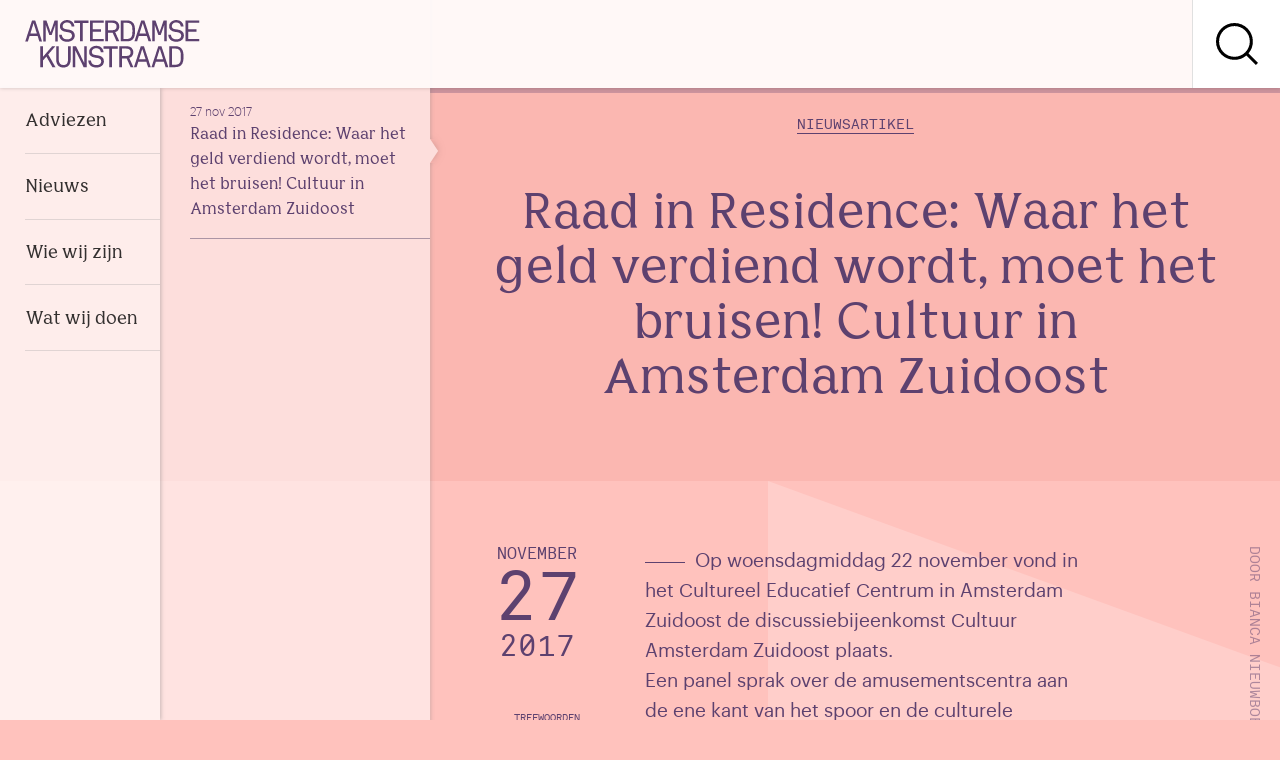

--- FILE ---
content_type: text/html; charset=UTF-8
request_url: https://www.kunstraad.nl/tag/zuidoost/
body_size: 10941
content:
<!doctype html>
<!-- ################################### -->
<!-- ##### Technical realisation:  ##### -->
<!-- #####                         ##### -->
<!-- ##### Dot Red webdevelopment  ##### -->
<!-- ##### www.dotred.nl           ##### -->
<!-- #####                         ##### -->
<!-- ##### Copyright 2026          ##### -->
<!-- ################################### -->
<html class="no-js" lang="nl-NL">
<head>
	<title>Zuidoost Archives - Amsterdamse Kunstraad</title>

	<meta charset="UTF-8"/>
	<meta http-equiv="X-UA-Compatible" content="IE=edge">

	<link rel="alternate" type="application/rss+xml" title="Amsterdamse Kunstraad RSS2 Feed"
	      href="https://www.kunstraad.nl/feed/"/>
	<link rel="pingback" href=""/>
	<meta name="viewport" content="width=device-width, initial-scale=1">

	<meta name='robots' content='index, follow, max-image-preview:large, max-snippet:-1, max-video-preview:-1' />

	<!-- This site is optimized with the Yoast SEO plugin v24.9 - https://yoast.com/wordpress/plugins/seo/ -->
	<link rel="canonical" href="https://www.kunstraad.nl/tag/zuidoost/" />
	<meta property="og:locale" content="nl_NL" />
	<meta property="og:type" content="article" />
	<meta property="og:title" content="Zuidoost Archives - Amsterdamse Kunstraad" />
	<meta property="og:url" content="https://www.kunstraad.nl/tag/zuidoost/" />
	<meta property="og:site_name" content="Amsterdamse Kunstraad" />
	<meta name="twitter:card" content="summary_large_image" />
	<script type="application/ld+json" class="yoast-schema-graph">{"@context":"https://schema.org","@graph":[{"@type":"CollectionPage","@id":"https://www.kunstraad.nl/tag/zuidoost/","url":"https://www.kunstraad.nl/tag/zuidoost/","name":"Zuidoost Archives - Amsterdamse Kunstraad","isPartOf":{"@id":"https://www.kunstraad.nl/#website"},"breadcrumb":{"@id":"https://www.kunstraad.nl/tag/zuidoost/#breadcrumb"},"inLanguage":"nl-NL"},{"@type":"BreadcrumbList","@id":"https://www.kunstraad.nl/tag/zuidoost/#breadcrumb","itemListElement":[{"@type":"ListItem","position":1,"name":"Home","item":"https://www.kunstraad.nl/"},{"@type":"ListItem","position":2,"name":"Zuidoost"}]},{"@type":"WebSite","@id":"https://www.kunstraad.nl/#website","url":"https://www.kunstraad.nl/","name":"Amsterdamse Kunstraad","description":"De Amsterdamse Kunstraad adviseert gevraagd en ongevraagd over alles wat te maken heeft met kunst en cultuur in de stad.","potentialAction":[{"@type":"SearchAction","target":{"@type":"EntryPoint","urlTemplate":"https://www.kunstraad.nl/?s={search_term_string}"},"query-input":{"@type":"PropertyValueSpecification","valueRequired":true,"valueName":"search_term_string"}}],"inLanguage":"nl-NL"}]}</script>
	<!-- / Yoast SEO plugin. -->


		<!-- This site uses the Google Analytics by MonsterInsights plugin v9.11.1 - Using Analytics tracking - https://www.monsterinsights.com/ -->
		<!-- Opmerking: MonsterInsights is momenteel niet geconfigureerd op deze site. De site eigenaar moet authenticeren met Google Analytics in de MonsterInsights instellingen scherm. -->
					<!-- No tracking code set -->
				<!-- / Google Analytics by MonsterInsights -->
		<style id='wp-img-auto-sizes-contain-inline-css' type='text/css'>
img:is([sizes=auto i],[sizes^="auto," i]){contain-intrinsic-size:3000px 1500px}
/*# sourceURL=wp-img-auto-sizes-contain-inline-css */
</style>
<style id='wp-block-library-inline-css' type='text/css'>
:root{--wp-block-synced-color:#7a00df;--wp-block-synced-color--rgb:122,0,223;--wp-bound-block-color:var(--wp-block-synced-color);--wp-editor-canvas-background:#ddd;--wp-admin-theme-color:#007cba;--wp-admin-theme-color--rgb:0,124,186;--wp-admin-theme-color-darker-10:#006ba1;--wp-admin-theme-color-darker-10--rgb:0,107,160.5;--wp-admin-theme-color-darker-20:#005a87;--wp-admin-theme-color-darker-20--rgb:0,90,135;--wp-admin-border-width-focus:2px}@media (min-resolution:192dpi){:root{--wp-admin-border-width-focus:1.5px}}.wp-element-button{cursor:pointer}:root .has-very-light-gray-background-color{background-color:#eee}:root .has-very-dark-gray-background-color{background-color:#313131}:root .has-very-light-gray-color{color:#eee}:root .has-very-dark-gray-color{color:#313131}:root .has-vivid-green-cyan-to-vivid-cyan-blue-gradient-background{background:linear-gradient(135deg,#00d084,#0693e3)}:root .has-purple-crush-gradient-background{background:linear-gradient(135deg,#34e2e4,#4721fb 50%,#ab1dfe)}:root .has-hazy-dawn-gradient-background{background:linear-gradient(135deg,#faaca8,#dad0ec)}:root .has-subdued-olive-gradient-background{background:linear-gradient(135deg,#fafae1,#67a671)}:root .has-atomic-cream-gradient-background{background:linear-gradient(135deg,#fdd79a,#004a59)}:root .has-nightshade-gradient-background{background:linear-gradient(135deg,#330968,#31cdcf)}:root .has-midnight-gradient-background{background:linear-gradient(135deg,#020381,#2874fc)}:root{--wp--preset--font-size--normal:16px;--wp--preset--font-size--huge:42px}.has-regular-font-size{font-size:1em}.has-larger-font-size{font-size:2.625em}.has-normal-font-size{font-size:var(--wp--preset--font-size--normal)}.has-huge-font-size{font-size:var(--wp--preset--font-size--huge)}.has-text-align-center{text-align:center}.has-text-align-left{text-align:left}.has-text-align-right{text-align:right}.has-fit-text{white-space:nowrap!important}#end-resizable-editor-section{display:none}.aligncenter{clear:both}.items-justified-left{justify-content:flex-start}.items-justified-center{justify-content:center}.items-justified-right{justify-content:flex-end}.items-justified-space-between{justify-content:space-between}.screen-reader-text{border:0;clip-path:inset(50%);height:1px;margin:-1px;overflow:hidden;padding:0;position:absolute;width:1px;word-wrap:normal!important}.screen-reader-text:focus{background-color:#ddd;clip-path:none;color:#444;display:block;font-size:1em;height:auto;left:5px;line-height:normal;padding:15px 23px 14px;text-decoration:none;top:5px;width:auto;z-index:100000}html :where(.has-border-color){border-style:solid}html :where([style*=border-top-color]){border-top-style:solid}html :where([style*=border-right-color]){border-right-style:solid}html :where([style*=border-bottom-color]){border-bottom-style:solid}html :where([style*=border-left-color]){border-left-style:solid}html :where([style*=border-width]){border-style:solid}html :where([style*=border-top-width]){border-top-style:solid}html :where([style*=border-right-width]){border-right-style:solid}html :where([style*=border-bottom-width]){border-bottom-style:solid}html :where([style*=border-left-width]){border-left-style:solid}html :where(img[class*=wp-image-]){height:auto;max-width:100%}:where(figure){margin:0 0 1em}html :where(.is-position-sticky){--wp-admin--admin-bar--position-offset:var(--wp-admin--admin-bar--height,0px)}@media screen and (max-width:600px){html :where(.is-position-sticky){--wp-admin--admin-bar--position-offset:0px}}

/*# sourceURL=wp-block-library-inline-css */
</style><style id='global-styles-inline-css' type='text/css'>
:root{--wp--preset--aspect-ratio--square: 1;--wp--preset--aspect-ratio--4-3: 4/3;--wp--preset--aspect-ratio--3-4: 3/4;--wp--preset--aspect-ratio--3-2: 3/2;--wp--preset--aspect-ratio--2-3: 2/3;--wp--preset--aspect-ratio--16-9: 16/9;--wp--preset--aspect-ratio--9-16: 9/16;--wp--preset--color--black: #000000;--wp--preset--color--cyan-bluish-gray: #abb8c3;--wp--preset--color--white: #ffffff;--wp--preset--color--pale-pink: #f78da7;--wp--preset--color--vivid-red: #cf2e2e;--wp--preset--color--luminous-vivid-orange: #ff6900;--wp--preset--color--luminous-vivid-amber: #fcb900;--wp--preset--color--light-green-cyan: #7bdcb5;--wp--preset--color--vivid-green-cyan: #00d084;--wp--preset--color--pale-cyan-blue: #8ed1fc;--wp--preset--color--vivid-cyan-blue: #0693e3;--wp--preset--color--vivid-purple: #9b51e0;--wp--preset--gradient--vivid-cyan-blue-to-vivid-purple: linear-gradient(135deg,rgb(6,147,227) 0%,rgb(155,81,224) 100%);--wp--preset--gradient--light-green-cyan-to-vivid-green-cyan: linear-gradient(135deg,rgb(122,220,180) 0%,rgb(0,208,130) 100%);--wp--preset--gradient--luminous-vivid-amber-to-luminous-vivid-orange: linear-gradient(135deg,rgb(252,185,0) 0%,rgb(255,105,0) 100%);--wp--preset--gradient--luminous-vivid-orange-to-vivid-red: linear-gradient(135deg,rgb(255,105,0) 0%,rgb(207,46,46) 100%);--wp--preset--gradient--very-light-gray-to-cyan-bluish-gray: linear-gradient(135deg,rgb(238,238,238) 0%,rgb(169,184,195) 100%);--wp--preset--gradient--cool-to-warm-spectrum: linear-gradient(135deg,rgb(74,234,220) 0%,rgb(151,120,209) 20%,rgb(207,42,186) 40%,rgb(238,44,130) 60%,rgb(251,105,98) 80%,rgb(254,248,76) 100%);--wp--preset--gradient--blush-light-purple: linear-gradient(135deg,rgb(255,206,236) 0%,rgb(152,150,240) 100%);--wp--preset--gradient--blush-bordeaux: linear-gradient(135deg,rgb(254,205,165) 0%,rgb(254,45,45) 50%,rgb(107,0,62) 100%);--wp--preset--gradient--luminous-dusk: linear-gradient(135deg,rgb(255,203,112) 0%,rgb(199,81,192) 50%,rgb(65,88,208) 100%);--wp--preset--gradient--pale-ocean: linear-gradient(135deg,rgb(255,245,203) 0%,rgb(182,227,212) 50%,rgb(51,167,181) 100%);--wp--preset--gradient--electric-grass: linear-gradient(135deg,rgb(202,248,128) 0%,rgb(113,206,126) 100%);--wp--preset--gradient--midnight: linear-gradient(135deg,rgb(2,3,129) 0%,rgb(40,116,252) 100%);--wp--preset--font-size--small: 13px;--wp--preset--font-size--medium: 20px;--wp--preset--font-size--large: 36px;--wp--preset--font-size--x-large: 42px;--wp--preset--spacing--20: 0.44rem;--wp--preset--spacing--30: 0.67rem;--wp--preset--spacing--40: 1rem;--wp--preset--spacing--50: 1.5rem;--wp--preset--spacing--60: 2.25rem;--wp--preset--spacing--70: 3.38rem;--wp--preset--spacing--80: 5.06rem;--wp--preset--shadow--natural: 6px 6px 9px rgba(0, 0, 0, 0.2);--wp--preset--shadow--deep: 12px 12px 50px rgba(0, 0, 0, 0.4);--wp--preset--shadow--sharp: 6px 6px 0px rgba(0, 0, 0, 0.2);--wp--preset--shadow--outlined: 6px 6px 0px -3px rgb(255, 255, 255), 6px 6px rgb(0, 0, 0);--wp--preset--shadow--crisp: 6px 6px 0px rgb(0, 0, 0);}:where(.is-layout-flex){gap: 0.5em;}:where(.is-layout-grid){gap: 0.5em;}body .is-layout-flex{display: flex;}.is-layout-flex{flex-wrap: wrap;align-items: center;}.is-layout-flex > :is(*, div){margin: 0;}body .is-layout-grid{display: grid;}.is-layout-grid > :is(*, div){margin: 0;}:where(.wp-block-columns.is-layout-flex){gap: 2em;}:where(.wp-block-columns.is-layout-grid){gap: 2em;}:where(.wp-block-post-template.is-layout-flex){gap: 1.25em;}:where(.wp-block-post-template.is-layout-grid){gap: 1.25em;}.has-black-color{color: var(--wp--preset--color--black) !important;}.has-cyan-bluish-gray-color{color: var(--wp--preset--color--cyan-bluish-gray) !important;}.has-white-color{color: var(--wp--preset--color--white) !important;}.has-pale-pink-color{color: var(--wp--preset--color--pale-pink) !important;}.has-vivid-red-color{color: var(--wp--preset--color--vivid-red) !important;}.has-luminous-vivid-orange-color{color: var(--wp--preset--color--luminous-vivid-orange) !important;}.has-luminous-vivid-amber-color{color: var(--wp--preset--color--luminous-vivid-amber) !important;}.has-light-green-cyan-color{color: var(--wp--preset--color--light-green-cyan) !important;}.has-vivid-green-cyan-color{color: var(--wp--preset--color--vivid-green-cyan) !important;}.has-pale-cyan-blue-color{color: var(--wp--preset--color--pale-cyan-blue) !important;}.has-vivid-cyan-blue-color{color: var(--wp--preset--color--vivid-cyan-blue) !important;}.has-vivid-purple-color{color: var(--wp--preset--color--vivid-purple) !important;}.has-black-background-color{background-color: var(--wp--preset--color--black) !important;}.has-cyan-bluish-gray-background-color{background-color: var(--wp--preset--color--cyan-bluish-gray) !important;}.has-white-background-color{background-color: var(--wp--preset--color--white) !important;}.has-pale-pink-background-color{background-color: var(--wp--preset--color--pale-pink) !important;}.has-vivid-red-background-color{background-color: var(--wp--preset--color--vivid-red) !important;}.has-luminous-vivid-orange-background-color{background-color: var(--wp--preset--color--luminous-vivid-orange) !important;}.has-luminous-vivid-amber-background-color{background-color: var(--wp--preset--color--luminous-vivid-amber) !important;}.has-light-green-cyan-background-color{background-color: var(--wp--preset--color--light-green-cyan) !important;}.has-vivid-green-cyan-background-color{background-color: var(--wp--preset--color--vivid-green-cyan) !important;}.has-pale-cyan-blue-background-color{background-color: var(--wp--preset--color--pale-cyan-blue) !important;}.has-vivid-cyan-blue-background-color{background-color: var(--wp--preset--color--vivid-cyan-blue) !important;}.has-vivid-purple-background-color{background-color: var(--wp--preset--color--vivid-purple) !important;}.has-black-border-color{border-color: var(--wp--preset--color--black) !important;}.has-cyan-bluish-gray-border-color{border-color: var(--wp--preset--color--cyan-bluish-gray) !important;}.has-white-border-color{border-color: var(--wp--preset--color--white) !important;}.has-pale-pink-border-color{border-color: var(--wp--preset--color--pale-pink) !important;}.has-vivid-red-border-color{border-color: var(--wp--preset--color--vivid-red) !important;}.has-luminous-vivid-orange-border-color{border-color: var(--wp--preset--color--luminous-vivid-orange) !important;}.has-luminous-vivid-amber-border-color{border-color: var(--wp--preset--color--luminous-vivid-amber) !important;}.has-light-green-cyan-border-color{border-color: var(--wp--preset--color--light-green-cyan) !important;}.has-vivid-green-cyan-border-color{border-color: var(--wp--preset--color--vivid-green-cyan) !important;}.has-pale-cyan-blue-border-color{border-color: var(--wp--preset--color--pale-cyan-blue) !important;}.has-vivid-cyan-blue-border-color{border-color: var(--wp--preset--color--vivid-cyan-blue) !important;}.has-vivid-purple-border-color{border-color: var(--wp--preset--color--vivid-purple) !important;}.has-vivid-cyan-blue-to-vivid-purple-gradient-background{background: var(--wp--preset--gradient--vivid-cyan-blue-to-vivid-purple) !important;}.has-light-green-cyan-to-vivid-green-cyan-gradient-background{background: var(--wp--preset--gradient--light-green-cyan-to-vivid-green-cyan) !important;}.has-luminous-vivid-amber-to-luminous-vivid-orange-gradient-background{background: var(--wp--preset--gradient--luminous-vivid-amber-to-luminous-vivid-orange) !important;}.has-luminous-vivid-orange-to-vivid-red-gradient-background{background: var(--wp--preset--gradient--luminous-vivid-orange-to-vivid-red) !important;}.has-very-light-gray-to-cyan-bluish-gray-gradient-background{background: var(--wp--preset--gradient--very-light-gray-to-cyan-bluish-gray) !important;}.has-cool-to-warm-spectrum-gradient-background{background: var(--wp--preset--gradient--cool-to-warm-spectrum) !important;}.has-blush-light-purple-gradient-background{background: var(--wp--preset--gradient--blush-light-purple) !important;}.has-blush-bordeaux-gradient-background{background: var(--wp--preset--gradient--blush-bordeaux) !important;}.has-luminous-dusk-gradient-background{background: var(--wp--preset--gradient--luminous-dusk) !important;}.has-pale-ocean-gradient-background{background: var(--wp--preset--gradient--pale-ocean) !important;}.has-electric-grass-gradient-background{background: var(--wp--preset--gradient--electric-grass) !important;}.has-midnight-gradient-background{background: var(--wp--preset--gradient--midnight) !important;}.has-small-font-size{font-size: var(--wp--preset--font-size--small) !important;}.has-medium-font-size{font-size: var(--wp--preset--font-size--medium) !important;}.has-large-font-size{font-size: var(--wp--preset--font-size--large) !important;}.has-x-large-font-size{font-size: var(--wp--preset--font-size--x-large) !important;}
/*# sourceURL=global-styles-inline-css */
</style>

<style id='classic-theme-styles-inline-css' type='text/css'>
/*! This file is auto-generated */
.wp-block-button__link{color:#fff;background-color:#32373c;border-radius:9999px;box-shadow:none;text-decoration:none;padding:calc(.667em + 2px) calc(1.333em + 2px);font-size:1.125em}.wp-block-file__button{background:#32373c;color:#fff;text-decoration:none}
/*# sourceURL=/wp-includes/css/classic-themes.min.css */
</style>
<link rel='stylesheet' id='app-css' href='https://www.kunstraad.nl/user-files/themes/amsterdamsekunstraad/dist/css/app.min.css?ver=1719559180' type='text/css' media='all' />
<script type="text/javascript" src="https://www.kunstraad.nl/user-files/themes/amsterdamsekunstraad/js/lib/modernizr.min.js?ver=1.0.0" id="modernizr-js"></script>
<link rel="https://api.w.org/" href="https://www.kunstraad.nl/wp-json/" /><link rel="alternate" title="JSON" type="application/json" href="https://www.kunstraad.nl/wp-json/wp/v2/tags/239" /><link rel="icon" href="https://www.kunstraad.nl/user-files/uploads/2017/05/cropped-favicon-kunstraad-32x32.png" sizes="32x32" />
<link rel="icon" href="https://www.kunstraad.nl/user-files/uploads/2017/05/cropped-favicon-kunstraad-192x192.png" sizes="192x192" />
<link rel="apple-touch-icon" href="https://www.kunstraad.nl/user-files/uploads/2017/05/cropped-favicon-kunstraad-180x180.png" />
<meta name="msapplication-TileImage" content="https://www.kunstraad.nl/user-files/uploads/2017/05/cropped-favicon-kunstraad-270x270.png" />
</head>
<body itemscope
      itemtype="http://schema.org/WebPage" class="archive tag tag-zuidoost tag-239 wp-theme-amsterdamsekunstraad">
<div id="ss-container">
	<header id="page-header">
		<a href="https://www.kunstraad.nl/" id="logo" data-transition="home-in">
			<svg width="204" height="56" viewBox="23 16 204 56" xmlns="http://www.w3.org/2000/svg"><g fill="none" fill-rule="evenodd"><path class="logo-animation" d="M36.767 31.78L32.914 19.68l-3.75 12.099h7.603zm6.035 9.203h-3.137l-2.012-6.308h-9.376l-1.978 6.308h-3.103l7.945-24.438h3.682l7.979 24.438zM61.166 40.983h-2.932V21.715L54.04 33.572h-2.727l-4.194-11.788v19.199h-2.932V16.545h3.75l4.808 13.65 4.705-13.65h3.716zM80.938 34.211c0 1.862-.67 3.447-2.011 4.757-1.614 1.609-3.888 2.413-6.82 2.413-2.91 0-5.194-.77-6.853-2.31-1.682-1.585-2.523-3.538-2.523-5.859h3.171c0 1.494.557 2.78 1.67 3.86 1 .989 2.512 1.483 4.536 1.483 1.954 0 3.431-.471 4.432-1.414.818-.758 1.228-1.711 1.228-2.86 0-1.012-.324-1.867-.972-2.568-.648-.701-1.654-1.155-3.018-1.362l-3.716-.586c-1.933-.298-3.478-.988-4.637-2.068-1.16-1.08-1.74-2.55-1.74-4.412 0-1.907.683-3.516 2.047-4.825 1.704-1.609 3.784-2.413 6.24-2.413 2.567 0 4.636.758 6.205 2.275 1.454 1.401 2.216 3.16 2.284 5.273H77.29c-.068-1.172-.455-2.171-1.16-2.999-1-1.148-2.398-1.723-4.193-1.723-1.796 0-3.194.575-4.194 1.723-.614.736-.92 1.61-.92 2.62 0 1.034.335 1.833 1.005 2.396.67.563 1.518.913 2.54 1.051.546.069 1.296.184 2.25.345.955.16 1.512.253 1.672.276 2.045.298 3.665 1.05 4.858 2.257 1.194 1.207 1.79 2.763 1.79 4.67M97.108 19.356h-6.786v21.577H87.22V19.356H80.4v-2.861h16.708zM114.843 40.933h-15.99V16.495h15.99v2.826h-12.956v7.446h9.785v2.895h-9.785v8.444h12.956zM129.782 23.63c0-2.873-1.636-4.309-4.91-4.309h-5.25v8.583h5.25c3.274 0 4.91-1.425 4.91-4.274zm3.24 17.303h-3.308l-4.569-10.168h-5.524v10.168h-3.034V16.495h8.285c2.705 0 4.75.724 6.138 2.172 1.272 1.355 1.909 3.01 1.909 4.963 0 1.907-.614 3.516-1.841 4.825-.705.759-1.671 1.333-2.898 1.724l4.841 10.754zM148.233 28.662c0-1.93-.114-3.504-.341-4.722-.227-1.218-.716-2.217-1.466-2.999-1.023-1.08-2.512-1.62-4.466-1.62h-4.16v18.785h4.16c1.977 0 3.5-.574 4.568-1.723.727-.781 1.193-1.786 1.398-3.016.205-1.23.307-2.797.307-4.705m3.103 0c0 3.93-.557 6.79-1.671 8.583-1.5 2.459-4.069 3.688-7.705 3.688h-7.195V16.495h7.195c3.614 0 6.193 1.264 7.739 3.791 1.091 1.77 1.637 4.562 1.637 8.376M164.138 31.73l-3.852-12.099-3.751 12.099h7.603zm6.035 9.203h-3.136l-2.012-6.308h-9.377l-1.977 6.308h-3.103l7.945-24.438h3.682l7.978 24.438zM188.359 40.933h-2.932V21.665l-4.194 11.857h-2.728l-4.194-11.788v19.199h-2.932V16.495h3.751l4.807 13.65 4.706-13.65h3.716zM208.31 34.211c0 1.862-.67 3.447-2.012 4.757-1.613 1.609-3.886 2.413-6.818 2.413-2.91 0-5.195-.77-6.854-2.31-1.682-1.585-2.523-3.538-2.523-5.859h3.171c0 1.494.557 2.78 1.67 3.86 1 .989 2.512 1.483 4.536 1.483 1.954 0 3.431-.471 4.432-1.414.818-.758 1.228-1.711 1.228-2.86 0-1.012-.324-1.867-.972-2.568-.648-.701-1.654-1.155-3.018-1.362l-3.716-.586c-1.932-.298-3.478-.988-4.637-2.068-1.16-1.08-1.74-2.55-1.74-4.412 0-1.907.683-3.516 2.047-4.825 1.704-1.609 3.784-2.413 6.24-2.413 2.567 0 4.636.758 6.205 2.275 1.454 1.401 2.215 3.16 2.284 5.273h-3.171c-.068-1.172-.455-2.171-1.16-2.999-1-1.148-2.398-1.723-4.193-1.723-1.796 0-3.194.575-4.194 1.723-.613.736-.92 1.61-.92 2.62 0 1.034.335 1.833 1.005 2.396.67.563 1.518.913 2.54 1.051.546.069 1.296.184 2.25.345.956.16 1.512.253 1.672.276 2.045.298 3.665 1.05 4.858 2.257 1.194 1.207 1.79 2.763 1.79 4.67M226.225 40.933h-15.991V16.495h15.99v2.826H213.27v7.446h9.785v2.895h-9.785v8.444h12.956zM131.142 49.416h-6.785v21.578h-3.103V49.416h-6.82v-2.86h16.708zM58.44 70.994h-3.58l-6.99-12.306-4.092 4.723v7.583H40.71V46.556h3.068v12.546l10.877-12.546h3.75l-8.387 9.65zM76.199 62.101c0 2.85-.722 5.118-2.165 6.807-1.444 1.69-3.552 2.534-6.325 2.534-2.75 0-4.847-.85-6.29-2.55-1.444-1.701-2.166-3.964-2.166-6.79V46.555h3.035v15.58c0 4.274 1.818 6.41 5.455 6.41 1.887 0 3.261-.574 4.126-1.723.863-1.149 1.295-2.711 1.295-4.688v-15.58H76.2v15.546zM95.026 70.994H91.31l-9.683-19.647v19.647H78.66V46.556h3.784l9.65 19.75v-19.75h2.931zM114.978 64.272c0 1.862-.671 3.447-2.012 4.757-1.614 1.609-3.887 2.413-6.819 2.413-2.91 0-5.194-.77-6.853-2.31-1.683-1.585-2.523-3.538-2.523-5.86h3.17c0 1.495.557 2.781 1.671 3.861 1 .989 2.512 1.482 4.535 1.482 1.954 0 3.432-.47 4.432-1.413.819-.758 1.228-1.712 1.228-2.86 0-1.012-.324-1.867-.972-2.568-.648-.701-1.654-1.155-3.017-1.362l-3.717-.586c-1.932-.298-3.478-.988-4.637-2.068-1.159-1.08-1.739-2.55-1.739-4.412 0-1.907.682-3.516 2.046-4.826 1.705-1.608 3.785-2.413 6.24-2.413 2.568 0 4.637.759 6.205 2.275 1.454 1.402 2.216 3.16 2.284 5.274h-3.17c-.069-1.172-.455-2.171-1.16-2.999-1-1.148-2.398-1.723-4.193-1.723-1.796 0-3.194.575-4.194 1.723-.614.736-.92 1.609-.92 2.62 0 1.034.334 1.833 1.005 2.396.67.563 1.517.913 2.54 1.05.546.07 1.296.185 2.25.345.955.162 1.512.254 1.67.276 2.047.3 3.666 1.051 4.86 2.258 1.193 1.206 1.79 2.763 1.79 4.67M146.132 53.69c0-2.872-1.637-4.308-4.91-4.308h-5.251v8.583h5.25c3.274 0 4.91-1.425 4.91-4.274zm3.239 17.304h-3.308l-4.569-10.168h-5.523v10.168h-3.035V46.556h8.286c2.704 0 4.75.723 6.137 2.171 1.273 1.356 1.91 3.01 1.91 4.964 0 1.907-.615 3.515-1.842 4.825-.705.758-1.67 1.333-2.898 1.724l4.842 10.754zM163.608 61.79l-3.853-12.098-3.75 12.099h7.603zm6.035 9.204h-3.136l-2.012-6.308h-9.377l-1.977 6.308h-3.103l7.945-24.438h3.682l7.978 24.438zM204.769 58.723c0-1.93-.114-3.504-.341-4.722-.227-1.218-.716-2.218-1.466-2.999-1.023-1.08-2.512-1.62-4.467-1.62h-4.16v18.785h4.16c1.978 0 3.5-.574 4.57-1.723.726-.78 1.192-1.786 1.397-3.016.205-1.229.307-2.797.307-4.705m3.103 0c0 3.93-.557 6.79-1.671 8.583-1.5 2.459-4.07 3.688-7.706 3.688h-7.194V46.556h7.194c3.614 0 6.194 1.263 7.74 3.791 1.091 1.77 1.637 4.562 1.637 8.376M184.06 61.79l-3.852-12.098-3.75 12.099h7.603zm6.035 9.204h-3.136l-2.012-6.308h-9.376l-1.978 6.308h-3.103l7.945-24.438h3.682l7.978 24.438z" fill="#000"/></g></svg>		</a>
		<div class="header-toggles">
			<div class="filter-toggles">
				<a href="" class="toggle-filter toggle-button"><span></span></a>
				<div id="cat-filter-container">
					<div id="cat-filter-inner">
						<span class="label">Filter op categorie</span>
						<div id="cat-filter">
							<ul>
								<li class="current-cat"><a href="https://www.kunstraad.nl/nieuws/">Alles</a>
								</li>
									<li class="cat-item cat-item-215"><a href="https://www.kunstraad.nl/category/activiteiten/">Activiteiten</a>
</li>
	<li class="cat-item cat-item-214"><a href="https://www.kunstraad.nl/category/adviezen/">Adviezen</a>
</li>
	<li class="cat-item cat-item-216"><a href="https://www.kunstraad.nl/category/gemeentelijk-beleid/">Gemeentelijk beleid</a>
</li>
	<li class="cat-item cat-item-217"><a href="https://www.kunstraad.nl/category/landelijk-beleid/">Landelijk beleid</a>
</li>
							</ul>
						</div>
					</div>
				</div>
			</div>
			<a href="" class="toggle-search toggle-button"><span></span></a>
			<a href="#mobile-nav" class="toggle-menu toggle-button hide-for-large"><span></span></a>
		</div>
		<div id="search-overlay">
			<div class="search-form-container">
				<form action="" method="get" id="search-form">
	<div class="search-border"></div>
	<input type="text" name="search" id="search" placeholder="Typ hier je zoekterm" value="" />
	<input type="hidden" name="action" value="do_search"/>
</form>			</div>
			<div id="search-container" class="section-inner scrollbar"></div>
		</div>
	</header>
	<nav role="navigation" id="main-nav">
		<ul id="menu-hoofdmenu" class="menu"><li id="menu-item-16" class="menu-item menu-item-type-post_type menu-item-object-page menu-item-16"><a href="https://www.kunstraad.nl/adviezen/">Adviezen</a></li>
<li id="menu-item-18" class="menu-item menu-item-type-post_type menu-item-object-page menu-item-18"><a href="https://www.kunstraad.nl/nieuws/">Nieuws</a></li>
<li id="menu-item-20" class="menu-item menu-item-type-post_type menu-item-object-page menu-item-20"><a href="https://www.kunstraad.nl/wie-wij-zijn/">Wie wij zijn</a></li>
<li id="menu-item-19" class="menu-item menu-item-type-post_type menu-item-object-page menu-item-19"><a href="https://www.kunstraad.nl/wat-wij-doen/">Wat wij doen</a></li>
</ul>	</nav>
	<main role="main" id="main">
		<div class="page-overlay"></div>
				<div id="content" data-body-classes="archive tag tag-zuidoost tag-239 wp-theme-amsterdamsekunstraad"
		     data-scheme="green">		<nav role="navigation" id="sub-nav" class="pt-post" data-action="load_news_nav" data-page="1"
		     data-query-vars='{"tag":"zuidoost","post__in":[10936],"orderby":"post__in","ignore_sticky_posts":1,"posts_per_page":"20","paged":1}'>
			<a href="" class="show-main-nav hide-for-xlarge">Terug naar hoofdmenu</a>
			<i class="active-arrow"><span></span></i>
			<div class="sub-scrollbar">
				<ul class="menu">
					<li
	>
	<a href="https://www.kunstraad.nl/activiteiten/geld-verdiend-wordt-moet-bruisen-cultuur-amsterdam-zuidoost/" class="scroll-link no-address" data-transition="article">
		<time class="article-date updated published" datetime="2017-11-27T15:22:15+01:00" itemprop="dateModified">27 nov 2017</time>		Raad in Residence: Waar het geld verdiend wordt, moet het bruisen! Cultuur in Amsterdam Zuidoost	</a>
</li>				</ul>
			</div>
		</nav>
				<div id="indicator"><span></span></div>
		<div id="all-articles">
							<article itemscope itemtype="http://schema.org/Article" class="article-container post-10936 post type-post status-publish format-standard hentry category-activiteiten category-gemeentelijk-beleid tag-gebiedsontwikkeling tag-raad-voor-cultuur tag-zuidoost"				         data-single-scheme="red"
				         data-permalink="https://www.kunstraad.nl/activiteiten/geld-verdiend-wordt-moet-bruisen-cultuur-amsterdam-zuidoost/"
				         data-page-title="Zuidoost Archives - Amsterdamse Kunstraad">
					<div class="article-content relative skew-on-scroll">
						<div class="article-intro ">
							<header class="article-padding">
								<div class="relative">
																		<div class="row relative">
										<div class="columns medium-9 medium-centered text-center">
																							<span class="label">Nieuwsartikel</span>
																						<h1 itemprop="name" class="viewport-animation letter-animation">Raad in Residence: Waar het geld verdiend wordt, moet het bruisen! Cultuur in Amsterdam Zuidoost</h1>
										</div>
									</div>
								</div>
							</header>
															<section class="article-padding section-intro relative">
									<div class="skewed-object"></div>
									<div class="row relative">
										<div class="columns text-left medium-text-right medium-2">
											<div class="date-large">
												<time class="article-date updated published" datetime="2017-11-27T15:22:15+01:00" itemprop="dateModified"><span>november</span> <span>27</span> <span>2017</span></time>											</div>
											<div class="article-author">
												Door <span class="vcard author " itemprop="author"><span class="fn"><span class="post-author">Bianca Nieuwboer</span></span></span>											</div>
																																		<div>
													<span class="tag-label">Trefwoorden</span>
													<ul class="tag-list"><li><a href="https://www.kunstraad.nl/tag/gebiedsontwikkeling/" rel="tag">Gebiedsontwikkeling</a></li><li><a href="https://www.kunstraad.nl/tag/raad-voor-cultuur/" rel="tag">Raad voor Cultuur</a></li><li><a href="https://www.kunstraad.nl/tag/zuidoost/" rel="tag">Zuidoost</a></li></ul>												</div>
																					</div>
										<div class="columns medium-6 end">
											<div
												class="old-intro text-block intro-line">
												<div class="unreset-css"><p>Op woensdagmiddag 22 november vond in het Cultureel Educatief Centrum in Amsterdam Zuidoost de discussiebijeenkomst Cultuur Amsterdam Zuidoost plaats.<br />
Een panel sprak over de amusementscentra aan de ene kant van het spoor en de culturele instellingen aan de andere kant van het spoor, en over gebiedsontwikkelingsplannen voor het stadsdeel Zuidoost. Guikje Roethof leidde het gesprek, dat afgesloten werd met een bezoek aan het Bijlmermuseum.</p>
</div>											</div>
										</div>
									</div>
								</section>
													</div>

						<div>
							<section class="article-padding section-content">
								<div class="content-blocks">
		<div class="content-block cb-tekst">
						<div class="row">
					<div class="medium-6 medium-offset-2 columns">
												<div class="default-text text-block">
							<div class="unreset-css"><p>Henk Markerink, directeur van de Amsterdam Arena en voorzitter van Platform Cultuur Zuidoost, legt uit dat Amsterdam Zuidoost zich in een transitieproces bevindt, net als in de jaren negentig van de vorige eeuw. Zuidoost is een centrum voor cultuur en entertainment geworden en in het stadsdeel bevinden zich op een donderdagavond 100.000 bezoekers, die door 50.000 werkenden opgevangen worden. Dit is mede dankzij de goede infrastructuur. In Amsterdam Zuidoost wordt de <a href="http://www.zuidoost.nl/zuidoost-economische-top-nederland">hoogste omzet</a> van Nederland gegenereerd, waarmee het stadsdeel de Zuidas en Hoog Catharijne achter zich laat.<br />
Markerink benadrukt het belang van het benaderen van het gebied als 1 geheel. Buurten dienen bij elkaar gebracht te worden bij het ontwikkelen van gebieden. Dit is een geleidelijk proces waar langzaamaan stappen in worden genomen.<div class="streamer-image-small viewport-animation"><div class="image-container itc-container itc-afca746cc56a3f07a09eaca62eb0a778"><img decoding="async" src="[data-uri]" data-interchange="[https://www.kunstraad.nl/user-files/uploads/cache/Zuidoost-2-ni1iso9ckbk8brt9nanhyp92uu7wjmhppiq061b53w.jpg, small]" alt="Zuidoost-2"  /></div><style>.itc-container{position:relative;width:100%;display:block;}.itc-container img{position:absolute;left:0;top:0;width:100%;height:100%;}.grid-small .itc-afca746cc56a3f07a09eaca62eb0a778{padding-bottom:55.909090909091%;}</style></div></p>
<p>&nbsp;</p>
<p>Annet Zondervan, directeur van Centrum voor Beeldende Kunst Zuidoost en Ernestine Comvalius, directeur Bijlmerpark Theater, vinden het ook belangrijk dat Zuidoost als een geheel benaderd wordt, maar merken dat in de praktijk sprake is van een scheiding tussen de grote entertainment spelers aan de ene kant van het spoor en de veel kleinere culturele instellingen aan de andere kant van het spoor. Die scheiding zou opgeheven moeten worden, maar de vraag is hoe je dat doet.</p>
<p>&nbsp;</p>
<p>Bas van Spréw, stadsdeelsecretaris van Amsterdam Zuidoost, ziet het spoor als de ruggengraat van de Bijlmer, die in de plannen voor gebiedsontwikkeling integraal benaderd wordt. Vanuit o.a. de sport, de cultuur, en het sociale domein worden buurten in Zuidoost ontwikkeld. Dat is van belang omdat in de Bijlmer niet alleen veel geld verdiend wordt, maar omdat er ook veel armoede bestaat in het stadsdeel.</p>
<p>&nbsp;</p>
<p>Aanwezigen constateren dat de intentie om verbindingen te maken aanwezig is, dat partijen wel willen samenwerken, maar dat er blijkbaar toch een drempel is om elkaar te vinden. Spreken partijen dezelfde taal? Annet Zondervan twijfelt daar aan en denkt dat het bedrijfsleven eerder samenwerking met grote culturele instellingen opzoekt, dan met de kleinere in Zuidoost. Dat is jammer, want juist de kleinere instellingen hebben behoefte aan duurzame relaties met grote bedrijven.</p>
<p>Henk Markerink vindt dat er wel een duidelijk verschil is met 30 jaar geleden, omdat functies van wonen, werken, opleiding en entertainment steeds meer gemixt worden, wat de leefbaarheid ten goede komt en waardoor er meer verbindingen en partnerschappen ontstaan. Met de ontwikkeling van het gebied, waardoor werkenden in de Bijlmer ook bewoners zullen worden, zal dat alleen maar toenemen. Behoefte aan kunst en cultuur zal daardoor veranderen en op verschillende niveaus plaatsvinden.<br />
<em>Best practice</em>s zijn te noemen, zoals het Leerorkest dat veel de verbinding met het bedrijfsleven opzoekt of Bijlmer Klassiek met ING. Zondervan en Comvalius zien dat ook, maar benadrukken dat samenwerking nog te weinig plaatsvindt. <div class="streamer-image-small viewport-animation"><div class="image-container itc-container itc-afca746cc56a3f07a09eaca62eb0a778"><img decoding="async" src="[data-uri]" data-interchange="[https://www.kunstraad.nl/user-files/uploads/cache/Zuidoost-1-ni1ibb6obhsjv3181aglekzjtlstcwk7nkw4111y1o.jpg, small]" alt="Zuidoost-1"  /></div><style>.grid-small .itc-afca746cc56a3f07a09eaca62eb0a778{padding-bottom:55.909090909091%;}</style></div></p>
<p>Guikje Roethof vult aan dat in het kader van maatschappelijk verantwoord ondernemen wel sociale projecten ondersteund worden, maar dat kunst te veel kracht en energie uitstraalt om daar in mee te lopen. Misschien is het mogelijk voor bedrijven om ook ambities op het vlak van kunst en cultuur te formuleren, oppert zij.</p>
<p>&nbsp;</p>
<p>In gesprek met de zaal worden nog een aantal oplossingsrichtingen aangedragen:</p>
<p>&#8211; Laat A-Bis instellingen uit andere stadsdelen dan Zuidoost meer de verantwoordelijkheid nemen voor stadsdeel Zuidoost, in het kader van de meerpolige stad. Mogelijk kunnen zij een rol spelen in het dichten van het gat tussen het bedrijfsleven en kleinere culturele instellingen.</p>
<p>&nbsp;</p>
<p>&#8211; Kijk breed en laat meerdere perspectieven toe. Alle instellingen zijn onderdeel van de stad en op de stad als geheel moet je je richten. Daarbij kunnen allerlei connecties binnen en buiten het stadsdeel aangegaan worden.</p>
<p>&nbsp;</p>
<p>&#8211; Herintroduceer het initiatief van Theater Cosmic en Paradiso uit de jaren nul, om in Zuidoost `The Cosmic Paradiso Centre for the Arts&#8217; te ontwikkelen, waarmee een multifunctioneel centrum: podium, productiehuis, community centre en discussieplatform, zou ontstaan. De plek waar het destijds zou komen, is nu nog een steeds braakliggend terrein. Denk aan hoe MoMA op een zeer succesvolle manier in de Bronx neerstreek.</p>
<p>&nbsp;</p>
<p>&nbsp;</p>
<p>&#8211; Formuleer samen een missie, visie en doelstelling zodat er een gezamenlijke taal ontwikkeld wordt en de werelden, gescheiden door de ruggengraat, wat dichter bij elkaar komen.</p>
<p>&nbsp;</p>
<p>De bijeenkomst vond plaats in het kader van een werkbezoek van de Raad voor Cultuur aan Amsterdam, waarbij verschillende stadsdelen en culturele instellingen bezocht worden.</p>
<p>&nbsp;</p>
</div>						</div>
					</div>
				</div>
					</div>
	</div>
							</section>
						</div>
						<footer style="display: none;">
							<div class="article-padding prev-article-button">
															</div>
						</footer>
					</div>

										<div class="article-gradient"></div>
				</article>
						</div>
		</div>
</main>
</div>
<script type="speculationrules">
{"prefetch":[{"source":"document","where":{"and":[{"href_matches":"/*"},{"not":{"href_matches":["/wp-*.php","/wp-admin/*","/user-files/uploads/*","/user-files/*","/user-files/plugins/*","/user-files/themes/amsterdamsekunstraad/*","/*\\?(.+)"]}},{"not":{"selector_matches":"a[rel~=\"nofollow\"]"}},{"not":{"selector_matches":".no-prefetch, .no-prefetch a"}}]},"eagerness":"conservative"}]}
</script>
<script type="text/javascript" src="https://www.kunstraad.nl/user-files/themes/amsterdamsekunstraad/js/lib/jquery.min.js?ver=1.0.0" id="jquery-js"></script>
<script type="text/javascript" id="app-js-extra">
/* <![CDATA[ */
var wp_ajax = {"ajaxurl":"https://www.kunstraad.nl/wp-admin/admin-ajax.php","hostname":"https://www.kunstraad.nl","template_dir":"https://www.kunstraad.nl/user-files/themes/amsterdamsekunstraad"};
//# sourceURL=app-js-extra
/* ]]> */
</script>
<script type="text/javascript" src="https://www.kunstraad.nl/user-files/themes/amsterdamsekunstraad/dist/js/app.min.js?ver=1506512662" id="app-js"></script>
</body>
</html>

--- FILE ---
content_type: text/css
request_url: https://www.kunstraad.nl/user-files/themes/amsterdamsekunstraad/dist/css/app.min.css?ver=1719559180
body_size: 32276
content:
@charset "UTF-8";/*! fancyBox v2.1.5 fancyapps.com | fancyapps.com/fancybox/#license */.fancybox-nav,.mm-listview a,.mm-listview a:hover,.mm-navbar a,.mm-navbar a:hover{text-decoration:none}h1,h2,h3,h4,h5,h6,p{text-rendering:optimizeLegibility}.clear,.clear-both,.clearfix::after,.clearfix:after,.row::after,.slick-track:after,hr{clear:both}.slick-slide.dragging img,.transitioning a,.transitioning button:not(.always){pointer-events:none}.fancybox-image,.fancybox-inner,.fancybox-nav,.fancybox-nav span,.fancybox-outer,.fancybox-skin,.fancybox-tmp,.fancybox-wrap,.fancybox-wrap iframe,.fancybox-wrap object{padding:0;margin:0;border:0;outline:0;vertical-align:top}.fancybox-wrap{position:absolute;top:0;left:0;-webkit-transform:translate3d(0,0,0);transform:translate3d(0,0,0);z-index:8020}.fancybox-inner,.fancybox-outer,.fancybox-skin{position:relative}.fancybox-skin{background:#f9f9f9;color:#444;text-shadow:none;-webkit-border-radius:4px;-moz-border-radius:4px}.fancybox-opened{z-index:8030}.fancybox-opened .fancybox-skin{-webkit-box-shadow:0 10px 25px rgba(0,0,0,.5);-moz-box-shadow:0 10px 25px rgba(0,0,0,.5);box-shadow:0 10px 25px rgba(0,0,0,.5)}.fancybox-inner{overflow:hidden}.fancybox-type-iframe .fancybox-inner{-webkit-overflow-scrolling:touch}.fancybox-error{color:#444;font:14px/20px "Helvetica Neue",Helvetica,Arial,sans-serif;margin:0;padding:15px;white-space:nowrap}.fancybox-iframe,.fancybox-image{display:block;width:100%;height:100%}.fancybox-image{max-width:100%;max-height:100%}#fancybox-loading{position:fixed;top:50%;left:50%;margin-top:-22px;margin-left:-22px;background-position:0 -108px;opacity:.8;cursor:pointer;z-index:8060}.fancybox-close,.fancybox-nav,.fancybox-nav span{z-index:8040;position:absolute;cursor:pointer}#fancybox-loading div{width:44px;height:44px}.fancybox-close{top:-18px;right:-18px;width:36px;height:36px}.fancybox-nav{top:0;width:40%;height:100%;-webkit-tap-highlight-color:transparent}.fancybox-prev{left:0}.fancybox-next{right:0}.fancybox-nav span{top:50%;width:36px;height:34px;margin-top:-18px;visibility:hidden}.fancybox-prev span{left:10px;background-position:0 -36px}.fancybox-next span{right:10px;background-position:0 -72px}.fancybox-nav:hover span{visibility:visible}.fancybox-tmp{position:absolute;top:-99999px;left:-99999px;max-width:99999px;max-height:99999px;overflow:visible!important}.fancybox-lock{overflow:visible!important;width:auto}.fancybox-lock body{overflow:hidden!important}.fancybox-lock-test{overflow-y:hidden!important}.fancybox-overlay{position:absolute;top:0;left:0;overflow:hidden;display:none;z-index:8010}.fancybox-overlay-fixed{position:fixed;bottom:0;right:0}.fancybox-lock .fancybox-overlay{overflow:auto;overflow-y:scroll}.fancybox-title{visibility:hidden;font:400 13px/20px "Helvetica Neue",Helvetica,Arial,sans-serif;position:relative;text-shadow:none;z-index:8050}.fancybox-opened .fancybox-title{visibility:visible}.fancybox-title-float-wrap{position:absolute;bottom:0;right:50%;margin-bottom:-35px;z-index:8050;text-align:center}.fancybox-title-float-wrap .child{display:inline-block;margin-right:-100%;padding:2px 20px;background:0 0;background:rgba(0,0,0,.8);-webkit-border-radius:15px;-moz-border-radius:15px;border-radius:15px;text-shadow:0 1px 2px #222;color:#FFF;font-weight:700;line-height:24px;white-space:nowrap}.fancybox-title-outside-wrap{position:relative;margin-top:10px;color:#fff}.fancybox-title-inside-wrap{padding-top:10px}.fancybox-title-over-wrap{position:absolute;bottom:0;left:0;color:#fff;padding:10px;background:#000;background:rgba(0,0,0,.8)}.mm-menu,.mm-panels,.mm-panels>.mm-panel{margin:0;left:0;right:0;top:0;z-index:0;box-sizing:border-box}.mm-btn,.mm-menu{box-sizing:border-box}.mm-listview .mm-next:before,.mm-listview>li:not(.mm-divider):after,.mm-next:after,.mm-prev:before{content:'';bottom:0}.mm-hidden{display:none!important}.mm-menu,.mm-panels>.mm-panel:not(.mm-hidden){display:block}.mm-wrapper{overflow-x:hidden;position:relative}.mm-menu{padding:0;position:absolute;bottom:0}.mm-panels,.mm-panels>.mm-panel{background:inherit;border-color:inherit;position:absolute;bottom:0}.mm-btn,.mm-panel.mm-highest{z-index:1}.mm-panels{overflow:hidden}.mm-panel{-webkit-transition:-webkit-transform .4s ease;transition:-webkit-transform .4s ease;transition:transform .4s ease;transition:transform .4s ease,-webkit-transform .4s ease;-webkit-transform:translate(100%,0);-ms-transform:translate(100%,0);transform:translate(100%,0);-webkit-transform:translate3d(100%,0,0);transform:translate3d(100%,0,0)}.mm-menu.mm-effect-menu-zoom,.mm-slideout{-webkit-transition:-webkit-transform .4s ease}.mm-panel.mm-opened{-webkit-transform:translate(0,0);-ms-transform:translate(0,0);transform:translate(0,0);-webkit-transform:translate3d(0,0,0);transform:translate3d(0,0,0)}.mm-panel.mm-subopened{-webkit-transform:translate(-30%,0);-ms-transform:translate(-30%,0);transform:translate(-30%,0);-webkit-transform:translate3d(-30%,0,0);transform:translate3d(-30%,0,0)}.mm-panels>.mm-panel{-webkit-overflow-scrolling:touch;overflow:scroll;overflow-x:hidden;overflow-y:auto;padding:0 20px}.mm-listview .mm-divider,.mm-listview>li>a,.mm-listview>li>span,.mm-navbar .mm-title{text-overflow:ellipsis;white-space:nowrap;overflow:hidden}.mm-panels>.mm-panel.mm-hasnavbar{padding-top:40px}.mm-panels>.mm-panel:after,.mm-panels>.mm-panel:before{content:'';display:block;height:20px}.mm-vertical .mm-panel{-webkit-transform:none!important;-ms-transform:none!important;transform:none!important}.mm-listview .mm-vertical .mm-panel,.mm-vertical .mm-listview .mm-panel{display:none;padding:10px 0 10px 10px}.mm-listview .mm-vertical .mm-panel .mm-listview>li:last-child:after,.mm-vertical .mm-listview .mm-panel .mm-listview>li:last-child:after{border-color:transparent}.mm-vertical li.mm-opened>.mm-panel,li.mm-vertical.mm-opened>.mm-panel{display:block}.mm-listview>li.mm-vertical>.mm-next,.mm-vertical .mm-listview>li>.mm-next{height:40px;bottom:auto}.mm-listview>li.mm-vertical>.mm-next:after,.mm-vertical .mm-listview>li>.mm-next:after{top:16px;bottom:auto}.mm-listview>li.mm-vertical.mm-opened>.mm-next:after,.mm-vertical .mm-listview>li.mm-opened>.mm-next:after{-webkit-transform:rotate(225deg);-ms-transform:rotate(225deg);transform:rotate(225deg);right:19px}.mm-btn{width:40px;height:40px;position:absolute;top:0}.mm-clear:after,.mm-clear:before,.mm-close:after,.mm-close:before{content:'';border:2px solid transparent;display:block;width:5px;height:5px;margin:auto;position:absolute;top:0;bottom:0;-webkit-transform:rotate(-45deg);-ms-transform:rotate(-45deg);transform:rotate(-45deg)}.mm-clear:before,.mm-close:before{border-right:none;border-bottom:none;right:18px}.mm-clear:after,.mm-close:after{border-left:none;border-top:none;right:25px}.mm-next:after,.mm-prev:before{border-top:2px solid transparent;border-left:2px solid transparent;display:block;width:8px;height:8px;margin:auto;position:absolute;top:0}.mm-prev:before{-webkit-transform:rotate(-45deg);-ms-transform:rotate(-45deg);transform:rotate(-45deg);left:23px;right:auto}.mm-next:after{-webkit-transform:rotate(135deg);-ms-transform:rotate(135deg);transform:rotate(135deg);right:23px;left:auto}.mm-navbar{border-bottom:1px solid;border-color:inherit;text-align:center;line-height:20px;height:40px;padding:0 40px;margin:0;position:absolute;top:0;left:0;right:0}.mm-navbar>*{display:block;padding:10px 0}.mm-navbar .mm-btn:first-child{left:0}.mm-navbar .mm-btn:last-child{text-align:right;right:0}.mm-panel .mm-navbar{display:none}.mm-panel.mm-hasnavbar .mm-navbar{display:block}.mm-listview,.mm-listview>li{list-style:none;display:block;padding:0;margin:0}.mm-listview{font:inherit;font-size:14px;line-height:20px}.mm-listview>li{position:relative}.mm-listview>li,.mm-listview>li .mm-next,.mm-listview>li .mm-next:before,.mm-listview>li:after{border-color:inherit}.mm-listview>li>a,.mm-listview>li>span{color:inherit;display:block;padding:10px 10px 10px 20px;margin:0}.mm-listview>li:not(.mm-divider):after{border-bottom-width:1px;border-bottom-style:solid;display:block;position:absolute;right:0;left:20px}.mm-listview .mm-next{background:rgba(3,2,1,0);width:50px;padding:0;position:absolute;right:0;top:0;bottom:0;z-index:2}.mm-listview .mm-next:before{border-left-width:1px;border-left-style:solid;display:block;position:absolute;top:0;left:0}.mm-listview .mm-next+a,.mm-listview .mm-next+span{margin-right:50px}.mm-listview .mm-next.mm-fullsubopen{width:100%}.mm-listview .mm-next.mm-fullsubopen:before{border-left:none}.mm-listview .mm-next.mm-fullsubopen+a,.mm-listview .mm-next.mm-fullsubopen+span{padding-right:50px;margin-right:0}.mm-panels>.mm-panel>.mm-listview{margin:20px -20px}.mm-panels>.mm-panel>.mm-listview:first-child,.mm-panels>.mm-panel>.mm-navbar+.mm-listview{margin-top:-20px}.mm-listview .mm-inset{list-style:disc inside;padding:0 10px 15px 40px;margin:0}.mm-listview .mm-inset>li{padding:5px 0}.mm-listview .mm-divider{font-size:10px;text-transform:uppercase;text-indent:20px;line-height:25px}.article-container .intro-line p:first-child,em.mm-counter{text-indent:0}.mm-listview .mm-spacer{padding-top:40px}.mm-listview .mm-spacer>.mm-next{top:40px}.mm-listview .mm-spacer.mm-divider{padding-top:25px}.mm-menu{background:#f3f3f3;border-color:rgba(0,0,0,.1);color:rgba(0,0,0,.75)}.mm-menu .mm-navbar a,.mm-menu .mm-navbar>*,.mm-menu em.mm-counter{color:rgba(0,0,0,.3)}.mm-menu .mm-btn:after,.mm-menu .mm-btn:before{border-color:rgba(0,0,0,.3)}.mm-menu .mm-listview{border-color:rgba(0,0,0,.1)}.mm-menu .mm-listview>li .mm-next:after{border-color:rgba(0,0,0,.3)}.mm-menu .mm-listview>li a:not(.mm-next){-webkit-tap-highlight-color:rgba(255,255,255,.5);tap-highlight-color:rgba(255,255,255,.5)}.mm-menu .mm-listview>li.mm-selected>a:not(.mm-next),.mm-menu .mm-listview>li.mm-selected>span{background:rgba(255,255,255,.5)}.mm-menu .mm-divider,.mm-menu .mm-listview>li.mm-opened.mm-vertical>.mm-panel,.mm-menu .mm-listview>li.mm-opened.mm-vertical>a.mm-next,.mm-menu.mm-vertical .mm-listview>li.mm-opened>.mm-panel,.mm-menu.mm-vertical .mm-listview>li.mm-opened>a.mm-next{background:rgba(0,0,0,.05)}.mm-page{box-sizing:border-box;position:relative}.mm-slideout{transition:-webkit-transform .4s ease;transition:transform .4s ease;transition:transform .4s ease,-webkit-transform .4s ease;z-index:1}html.mm-opened{overflow-x:hidden;position:relative}html.mm-blocking,html.mm-blocking body{overflow:hidden}html.mm-background .mm-page{background:inherit}#mm-blocker{background:rgba(3,2,1,0);display:none;width:100%;height:100%;position:fixed;top:0;left:0;z-index:2}html.mm-blocking #mm-blocker{display:block}.mm-menu.mm-offcanvas{z-index:0;display:none;position:fixed;width:80%;min-width:140px;max-width:440px}.mm-menu.mm-offcanvas.mm-current{display:block}.mm-menu.mm-offcanvas.mm-no-csstransforms.mm-current.mm-opened{z-index:10}html.mm-opening .mm-slideout{-webkit-transform:translate(80%,0);-ms-transform:translate(80%,0);transform:translate(80%,0);-webkit-transform:translate3d(80%,0,0);transform:translate3d(80%,0,0)}@media all and (max-width:175px){html.mm-opening .mm-slideout{-webkit-transform:translate(140px,0);-ms-transform:translate(140px,0);transform:translate(140px,0);-webkit-transform:translate3d(140px,0,0);transform:translate3d(140px,0,0)}}@media all and (min-width:550px){html.mm-opening .mm-slideout{-webkit-transform:translate(440px,0);-ms-transform:translate(440px,0);transform:translate(440px,0);-webkit-transform:translate3d(440px,0,0);transform:translate3d(440px,0,0)}}.mm-menu.mm-offcanvas.mm-autoheight.mm-bottom,.mm-menu.mm-offcanvas.mm-autoheight.mm-top{max-height:80%}.mm-menu.mm-offcanvas.mm-autoheight.mm-bottom.mm-fullscreen,.mm-menu.mm-offcanvas.mm-autoheight.mm-top.mm-fullscreen{max-height:100%}.mm-menu.mm-offcanvas.mm-measureheight .mm-panel{display:block!important}.mm-menu.mm-offcanvas.mm-measureheight>.mm-panels>.mm-panel{bottom:auto!important;height:auto!important}.mm-menu.mm-columns{-webkit-transition-property:width,max-width,-webkit-transform;transition-property:width,max-width,-webkit-transform;transition-property:transform,width,max-width;transition-property:transform,width,max-width,-webkit-transform}.mm-menu.mm-columns .mm-panels>.mm-panel{width:100%;right:auto;display:none;-webkit-transition-property:width,-webkit-transform;transition-property:width,-webkit-transform;transition-property:transform,width;transition-property:transform,width,-webkit-transform}.mm-menu.mm-columns .mm-panels>.mm-panel.mm-opened{border-right:1px solid;border-color:inherit;display:block;-webkit-transform:translate(0,0);-ms-transform:translate(0,0);transform:translate(0,0);-webkit-transform:translate3d(0,0,0);transform:translate3d(0,0,0)}.mm-menu.mm-columns .mm-panels>.mm-panel.mm-subopened{-webkit-transform:translate(-100%,0);-ms-transform:translate(-100%,0);transform:translate(-100%,0);-webkit-transform:translate3d(-100%,0,0);transform:translate3d(-100%,0,0);z-index:2}.mm-menu.mm-columns .mm-panels>.mm-panel.mm-columns-0{-webkit-transform:translate(0,0);-ms-transform:translate(0,0);transform:translate(0,0);-webkit-transform:translate3d(0,0,0);transform:translate3d(0,0,0)}.mm-menu.mm-columns .mm-panels>.mm-panel.mm-opened:not([class*=mm-columns-])~.mm-panel:not(.mm-opened).mm-columns-0{display:block;-webkit-transform:translate(100%,0);-ms-transform:translate(100%,0);transform:translate(100%,0);-webkit-transform:translate3d(100%,0,0);transform:translate3d(100%,0,0)}.mm-menu.mm-offcanvas.mm-columns-0{width:80%;min-width:140px;max-width:0}html.mm-opening.mm-columns-0 .mm-slideout{-webkit-transform:translate(80%,0);-ms-transform:translate(80%,0);transform:translate(80%,0);-webkit-transform:translate3d(80%,0,0);transform:translate3d(80%,0,0)}@media all and (max-width:175px){html.mm-opening.mm-columns-0 .mm-slideout{-webkit-transform:translate(140px,0);-ms-transform:translate(140px,0);transform:translate(140px,0);-webkit-transform:translate3d(140px,0,0);transform:translate3d(140px,0,0)}}@media all and (min-width:0px){html.mm-opening.mm-columns-0 .mm-slideout{-webkit-transform:translate(0,0);-ms-transform:translate(0,0);transform:translate(0,0);-webkit-transform:translate3d(0,0,0);transform:translate3d(0,0,0)}}html.mm-right.mm-opening.mm-columns-0 .mm-slideout{-webkit-transform:translate(-80%,0);-ms-transform:translate(-80%,0);transform:translate(-80%,0);-webkit-transform:translate3d(-80%,0,0);transform:translate3d(-80%,0,0)}@media all and (max-width:175px){html.mm-right.mm-opening.mm-columns-0 .mm-slideout{-webkit-transform:translate(-140px,0);-ms-transform:translate(-140px,0);transform:translate(-140px,0);-webkit-transform:translate3d(-140px,0,0);transform:translate3d(-140px,0,0)}}@media all and (min-width:0px){html.mm-right.mm-opening.mm-columns-0 .mm-slideout{-webkit-transform:translate(0,0);-ms-transform:translate(0,0);transform:translate(0,0);-webkit-transform:translate3d(0,0,0);transform:translate3d(0,0,0)}}.mm-menu.mm-columns .mm-panels>.mm-panel.mm-columns-1{-webkit-transform:translate(100%,0);-ms-transform:translate(100%,0);transform:translate(100%,0);-webkit-transform:translate3d(100%,0,0);transform:translate3d(100%,0,0)}.mm-menu.mm-columns .mm-panels>.mm-panel.mm-opened:not([class*=mm-columns-])~.mm-panel:not(.mm-opened).mm-columns-1{display:block;-webkit-transform:translate(200%,0);-ms-transform:translate(200%,0);transform:translate(200%,0);-webkit-transform:translate3d(200%,0,0);transform:translate3d(200%,0,0)}.mm-menu.mm-offcanvas.mm-columns-1{width:80%;min-width:140px;max-width:440px}html.mm-opening.mm-columns-1 .mm-slideout{-webkit-transform:translate(80%,0);-ms-transform:translate(80%,0);transform:translate(80%,0);-webkit-transform:translate3d(80%,0,0);transform:translate3d(80%,0,0)}@media all and (max-width:175px){html.mm-opening.mm-columns-1 .mm-slideout{-webkit-transform:translate(140px,0);-ms-transform:translate(140px,0);transform:translate(140px,0);-webkit-transform:translate3d(140px,0,0);transform:translate3d(140px,0,0)}}@media all and (min-width:550px){html.mm-opening.mm-columns-1 .mm-slideout{-webkit-transform:translate(440px,0);-ms-transform:translate(440px,0);transform:translate(440px,0);-webkit-transform:translate3d(440px,0,0);transform:translate3d(440px,0,0)}}html.mm-right.mm-opening.mm-columns-1 .mm-slideout{-webkit-transform:translate(-80%,0);-ms-transform:translate(-80%,0);transform:translate(-80%,0);-webkit-transform:translate3d(-80%,0,0);transform:translate3d(-80%,0,0)}@media all and (max-width:175px){html.mm-right.mm-opening.mm-columns-1 .mm-slideout{-webkit-transform:translate(-140px,0);-ms-transform:translate(-140px,0);transform:translate(-140px,0);-webkit-transform:translate3d(-140px,0,0);transform:translate3d(-140px,0,0)}}@media all and (min-width:550px){html.mm-right.mm-opening.mm-columns-1 .mm-slideout{-webkit-transform:translate(-440px,0);-ms-transform:translate(-440px,0);transform:translate(-440px,0);-webkit-transform:translate3d(-440px,0,0);transform:translate3d(-440px,0,0)}}.mm-menu.mm-columns-1 .mm-panels>.mm-panel{width:100%}.mm-menu.mm-columns .mm-panels>.mm-panel.mm-columns-2{-webkit-transform:translate(200%,0);-ms-transform:translate(200%,0);transform:translate(200%,0);-webkit-transform:translate3d(200%,0,0);transform:translate3d(200%,0,0)}.mm-menu.mm-columns .mm-panels>.mm-panel.mm-opened:not([class*=mm-columns-])~.mm-panel:not(.mm-opened).mm-columns-2{display:block;-webkit-transform:translate(300%,0);-ms-transform:translate(300%,0);transform:translate(300%,0);-webkit-transform:translate3d(300%,0,0);transform:translate3d(300%,0,0)}.mm-menu.mm-offcanvas.mm-columns-2{width:80%;min-width:140px;max-width:880px}html.mm-opening.mm-columns-2 .mm-slideout{-webkit-transform:translate(80%,0);-ms-transform:translate(80%,0);transform:translate(80%,0);-webkit-transform:translate3d(80%,0,0);transform:translate3d(80%,0,0)}@media all and (max-width:175px){html.mm-opening.mm-columns-2 .mm-slideout{-webkit-transform:translate(140px,0);-ms-transform:translate(140px,0);transform:translate(140px,0);-webkit-transform:translate3d(140px,0,0);transform:translate3d(140px,0,0)}}@media all and (min-width:1100px){html.mm-opening.mm-columns-2 .mm-slideout{-webkit-transform:translate(880px,0);-ms-transform:translate(880px,0);transform:translate(880px,0);-webkit-transform:translate3d(880px,0,0);transform:translate3d(880px,0,0)}}html.mm-right.mm-opening.mm-columns-2 .mm-slideout{-webkit-transform:translate(-80%,0);-ms-transform:translate(-80%,0);transform:translate(-80%,0);-webkit-transform:translate3d(-80%,0,0);transform:translate3d(-80%,0,0)}@media all and (max-width:175px){html.mm-right.mm-opening.mm-columns-2 .mm-slideout{-webkit-transform:translate(-140px,0);-ms-transform:translate(-140px,0);transform:translate(-140px,0);-webkit-transform:translate3d(-140px,0,0);transform:translate3d(-140px,0,0)}}@media all and (min-width:1100px){html.mm-right.mm-opening.mm-columns-2 .mm-slideout{-webkit-transform:translate(-880px,0);-ms-transform:translate(-880px,0);transform:translate(-880px,0);-webkit-transform:translate3d(-880px,0,0);transform:translate3d(-880px,0,0)}}.mm-menu.mm-columns-2 .mm-panels>.mm-panel{width:50%}.mm-menu.mm-columns .mm-panels>.mm-panel.mm-columns-3{-webkit-transform:translate(300%,0);-ms-transform:translate(300%,0);transform:translate(300%,0);-webkit-transform:translate3d(300%,0,0);transform:translate3d(300%,0,0)}.mm-menu.mm-columns .mm-panels>.mm-panel.mm-opened:not([class*=mm-columns-])~.mm-panel:not(.mm-opened).mm-columns-3{display:block;-webkit-transform:translate(400%,0);-ms-transform:translate(400%,0);transform:translate(400%,0);-webkit-transform:translate3d(400%,0,0);transform:translate3d(400%,0,0)}.mm-menu.mm-offcanvas.mm-columns-3{width:80%;min-width:140px;max-width:1320px}html.mm-opening.mm-columns-3 .mm-slideout{-webkit-transform:translate(80%,0);-ms-transform:translate(80%,0);transform:translate(80%,0);-webkit-transform:translate3d(80%,0,0);transform:translate3d(80%,0,0)}@media all and (max-width:175px){html.mm-opening.mm-columns-3 .mm-slideout{-webkit-transform:translate(140px,0);-ms-transform:translate(140px,0);transform:translate(140px,0);-webkit-transform:translate3d(140px,0,0);transform:translate3d(140px,0,0)}}@media all and (min-width:1650px){html.mm-opening.mm-columns-3 .mm-slideout{-webkit-transform:translate(1320px,0);-ms-transform:translate(1320px,0);transform:translate(1320px,0);-webkit-transform:translate3d(1320px,0,0);transform:translate3d(1320px,0,0)}}html.mm-right.mm-opening.mm-columns-3 .mm-slideout{-webkit-transform:translate(-80%,0);-ms-transform:translate(-80%,0);transform:translate(-80%,0);-webkit-transform:translate3d(-80%,0,0);transform:translate3d(-80%,0,0)}@media all and (max-width:175px){html.mm-right.mm-opening.mm-columns-3 .mm-slideout{-webkit-transform:translate(-140px,0);-ms-transform:translate(-140px,0);transform:translate(-140px,0);-webkit-transform:translate3d(-140px,0,0);transform:translate3d(-140px,0,0)}}@media all and (min-width:1650px){html.mm-right.mm-opening.mm-columns-3 .mm-slideout{-webkit-transform:translate(-1320px,0);-ms-transform:translate(-1320px,0);transform:translate(-1320px,0);-webkit-transform:translate3d(-1320px,0,0);transform:translate3d(-1320px,0,0)}}.mm-menu.mm-columns-3 .mm-panels>.mm-panel{width:33.34%}.mm-menu.mm-columns .mm-panels>.mm-panel.mm-columns-4{-webkit-transform:translate(400%,0);-ms-transform:translate(400%,0);transform:translate(400%,0);-webkit-transform:translate3d(400%,0,0);transform:translate3d(400%,0,0)}.mm-menu.mm-columns .mm-panels>.mm-panel.mm-opened:not([class*=mm-columns-])~.mm-panel:not(.mm-opened).mm-columns-4{display:block;-webkit-transform:translate(500%,0);-ms-transform:translate(500%,0);transform:translate(500%,0);-webkit-transform:translate3d(500%,0,0);transform:translate3d(500%,0,0)}.mm-menu.mm-offcanvas.mm-columns-4{width:80%;min-width:140px;max-width:1760px}html.mm-opening.mm-columns-4 .mm-slideout{-webkit-transform:translate(80%,0);-ms-transform:translate(80%,0);transform:translate(80%,0);-webkit-transform:translate3d(80%,0,0);transform:translate3d(80%,0,0)}@media all and (max-width:175px){html.mm-opening.mm-columns-4 .mm-slideout{-webkit-transform:translate(140px,0);-ms-transform:translate(140px,0);transform:translate(140px,0);-webkit-transform:translate3d(140px,0,0);transform:translate3d(140px,0,0)}}@media all and (min-width:2200px){html.mm-opening.mm-columns-4 .mm-slideout{-webkit-transform:translate(1760px,0);-ms-transform:translate(1760px,0);transform:translate(1760px,0);-webkit-transform:translate3d(1760px,0,0);transform:translate3d(1760px,0,0)}}html.mm-right.mm-opening.mm-columns-4 .mm-slideout{-webkit-transform:translate(-80%,0);-ms-transform:translate(-80%,0);transform:translate(-80%,0);-webkit-transform:translate3d(-80%,0,0);transform:translate3d(-80%,0,0)}@media all and (max-width:175px){html.mm-right.mm-opening.mm-columns-4 .mm-slideout{-webkit-transform:translate(-140px,0);-ms-transform:translate(-140px,0);transform:translate(-140px,0);-webkit-transform:translate3d(-140px,0,0);transform:translate3d(-140px,0,0)}}@media all and (min-width:2200px){html.mm-right.mm-opening.mm-columns-4 .mm-slideout{-webkit-transform:translate(-1760px,0);-ms-transform:translate(-1760px,0);transform:translate(-1760px,0);-webkit-transform:translate3d(-1760px,0,0);transform:translate3d(-1760px,0,0)}}.mm-menu.mm-columns-4 .mm-panels>.mm-panel{width:25%}.mm-menu.mm-columns .mm-panels>.mm-panel.mm-columns-5{-webkit-transform:translate(500%,0);-ms-transform:translate(500%,0);transform:translate(500%,0);-webkit-transform:translate3d(500%,0,0);transform:translate3d(500%,0,0)}.mm-menu.mm-columns .mm-panels>.mm-panel.mm-opened:not([class*=mm-columns-])~.mm-panel:not(.mm-opened).mm-columns-5{display:block;-webkit-transform:translate(600%,0);-ms-transform:translate(600%,0);transform:translate(600%,0);-webkit-transform:translate3d(600%,0,0);transform:translate3d(600%,0,0)}.mm-menu.mm-offcanvas.mm-columns-5{width:80%;min-width:140px;max-width:2200px}html.mm-opening.mm-columns-5 .mm-slideout{-webkit-transform:translate(80%,0);-ms-transform:translate(80%,0);transform:translate(80%,0);-webkit-transform:translate3d(80%,0,0);transform:translate3d(80%,0,0)}@media all and (max-width:175px){html.mm-opening.mm-columns-5 .mm-slideout{-webkit-transform:translate(140px,0);-ms-transform:translate(140px,0);transform:translate(140px,0);-webkit-transform:translate3d(140px,0,0);transform:translate3d(140px,0,0)}}@media all and (min-width:2750px){html.mm-opening.mm-columns-5 .mm-slideout{-webkit-transform:translate(2200px,0);-ms-transform:translate(2200px,0);transform:translate(2200px,0);-webkit-transform:translate3d(2200px,0,0);transform:translate3d(2200px,0,0)}}html.mm-right.mm-opening.mm-columns-5 .mm-slideout{-webkit-transform:translate(-80%,0);-ms-transform:translate(-80%,0);transform:translate(-80%,0);-webkit-transform:translate3d(-80%,0,0);transform:translate3d(-80%,0,0)}@media all and (max-width:175px){html.mm-right.mm-opening.mm-columns-5 .mm-slideout{-webkit-transform:translate(-140px,0);-ms-transform:translate(-140px,0);transform:translate(-140px,0);-webkit-transform:translate3d(-140px,0,0);transform:translate3d(-140px,0,0)}}@media all and (min-width:2750px){html.mm-right.mm-opening.mm-columns-5 .mm-slideout{-webkit-transform:translate(-2200px,0);-ms-transform:translate(-2200px,0);transform:translate(-2200px,0);-webkit-transform:translate3d(-2200px,0,0);transform:translate3d(-2200px,0,0)}}.mm-menu.mm-columns-5 .mm-panels>.mm-panel{width:20%}.mm-menu.mm-columns .mm-panels>.mm-panel.mm-columns-6{-webkit-transform:translate(600%,0);-ms-transform:translate(600%,0);transform:translate(600%,0);-webkit-transform:translate3d(600%,0,0);transform:translate3d(600%,0,0)}.mm-menu.mm-columns .mm-panels>.mm-panel.mm-opened:not([class*=mm-columns-])~.mm-panel:not(.mm-opened).mm-columns-6{display:block;-webkit-transform:translate(700%,0);-ms-transform:translate(700%,0);transform:translate(700%,0);-webkit-transform:translate3d(700%,0,0);transform:translate3d(700%,0,0)}.mm-menu.mm-offcanvas.mm-columns-6{width:80%;min-width:140px;max-width:2640px}html.mm-opening.mm-columns-6 .mm-slideout{-webkit-transform:translate(80%,0);-ms-transform:translate(80%,0);transform:translate(80%,0);-webkit-transform:translate3d(80%,0,0);transform:translate3d(80%,0,0)}@media all and (max-width:175px){html.mm-opening.mm-columns-6 .mm-slideout{-webkit-transform:translate(140px,0);-ms-transform:translate(140px,0);transform:translate(140px,0);-webkit-transform:translate3d(140px,0,0);transform:translate3d(140px,0,0)}}@media all and (min-width:3300px){html.mm-opening.mm-columns-6 .mm-slideout{-webkit-transform:translate(2640px,0);-ms-transform:translate(2640px,0);transform:translate(2640px,0);-webkit-transform:translate3d(2640px,0,0);transform:translate3d(2640px,0,0)}}html.mm-right.mm-opening.mm-columns-6 .mm-slideout{-webkit-transform:translate(-80%,0);-ms-transform:translate(-80%,0);transform:translate(-80%,0);-webkit-transform:translate3d(-80%,0,0);transform:translate3d(-80%,0,0)}@media all and (max-width:175px){html.mm-right.mm-opening.mm-columns-6 .mm-slideout{-webkit-transform:translate(-140px,0);-ms-transform:translate(-140px,0);transform:translate(-140px,0);-webkit-transform:translate3d(-140px,0,0);transform:translate3d(-140px,0,0)}}@media all and (min-width:3300px){html.mm-right.mm-opening.mm-columns-6 .mm-slideout{-webkit-transform:translate(-2640px,0);-ms-transform:translate(-2640px,0);transform:translate(-2640px,0);-webkit-transform:translate3d(-2640px,0,0);transform:translate3d(-2640px,0,0)}}.mm-menu.mm-columns-6 .mm-panels>.mm-panel{width:16.67%}em.mm-counter{font:inherit;font-size:14px;font-style:normal;line-height:20px;display:block;margin-top:-10px;position:absolute;right:45px;top:50%}.mm-collapsed:not(.mm-uncollapsed),.mm-nosubresults>.mm-counter{display:none}em.mm-counter+a.mm-next{width:90px}em.mm-counter+a.mm-next+a,em.mm-counter+a.mm-next+span{margin-right:90px}em.mm-counter+a.mm-fullsubopen{padding-left:0}.mm-listview em.mm-counter+.mm-next.mm-fullsubopen+a,.mm-listview em.mm-counter+.mm-next.mm-fullsubopen+span,em.mm-counter+a.mm-fullsubopen+a,em.mm-counter+a.mm-fullsubopen+span{padding-right:90px}.mm-vertical>.mm-counter{top:12px;margin-top:0}.mm-vertical.mm-spacer>.mm-counter{margin-top:40px}.mm-divider>span{text-overflow:ellipsis;white-space:nowrap;overflow:hidden;padding:0;line-height:25px}.mm-divider.mm-opened a.mm-next:after{-webkit-transform:rotate(45deg);-ms-transform:rotate(45deg);transform:rotate(45deg)}.mm-fixeddivider,.mm-iconpanel .mm-panel.mm-subopened{-webkit-transform:translate(0,0);-ms-transform:translate(0,0)}.mm-fixeddivider{background:inherit;display:none;position:absolute;top:0;left:0;right:0;z-index:2;transform:translate(0,0);-webkit-transform:translate3d(0,0,0);transform:translate3d(0,0,0)}.mm-fixeddivider:after{content:none!important;display:none!important}.mm-hasdividers .mm-fixeddivider{display:block}.mm-menu .mm-fixeddivider span{background:rgba(0,0,0,.05)}html.mm-opened.mm-dragging .mm-menu,html.mm-opened.mm-dragging .mm-slideout{-webkit-transition-duration:0s;transition-duration:0s}.mm-menu.mm-dropdown{box-shadow:0 2px 10px rgba(0,0,0,.3);height:80%}html.mm-dropdown .mm-slideout{-webkit-transform:none!important;-ms-transform:none!important;transform:none!important;z-index:0}html.mm-dropdown #mm-blocker{-webkit-transition-delay:0s!important;transition-delay:0s!important;z-index:1}html.mm-dropdown .mm-menu{z-index:2}html.mm-dropdown.mm-opened:not(.mm-opening) .mm-menu{display:none}.mm-menu.mm-tip:before{content:'';background:inherit;box-shadow:0 2px 10px rgba(0,0,0,.3);display:block;width:15px;height:15px;position:absolute;z-index:0;-webkit-transform:rotate(45deg);-ms-transform:rotate(45deg);transform:rotate(45deg)}.mm-search input,html.mm-opened.mm-fullscreen .mm-page{box-shadow:none!important}.mm-menu.mm-tipleft:before{left:22px}.mm-menu.mm-tipright:before{right:22px}.mm-menu.mm-tiptop:before{top:-8px}.mm-menu.mm-tipbottom:before{bottom:-8px}.mm-iconpanel .mm-panel{-webkit-transition-property:left,-webkit-transform;transition-property:left,-webkit-transform;transition-property:transform,left;transition-property:transform,left,-webkit-transform}.mm-iconpanel .mm-panel.mm-opened{border-left:1px solid;border-color:inherit}.mm-iconpanel .mm-panel.mm-subopened{overflow-y:hidden;left:-40px;transform:translate(0,0);-webkit-transform:translate3d(0,0,0);transform:translate3d(0,0,0)}.mm-iconpanel .mm-panel.mm-iconpanel-0{left:0}.mm-iconpanel .mm-panel.mm-iconpanel-1{left:40px}.mm-iconpanel .mm-panel.mm-iconpanel-2{left:80px}.mm-iconpanel .mm-panel.mm-iconpanel-3{left:120px}.mm-iconpanel .mm-panel.mm-iconpanel-4{left:160px}.mm-iconpanel .mm-panel.mm-iconpanel-5{left:200px}.mm-iconpanel .mm-panel.mm-iconpanel-6{left:240px}.mm-subblocker{background:inherit;opacity:0;display:block;-webkit-transition:opacity .4s ease;transition:opacity .4s ease}.mm-subopened .mm-subblocker{opacity:.6;position:absolute;top:0;right:0;bottom:-100000px;left:0;z-index:3}.mm-keyboardfocus a:focus{outline:0}.mm-navbar-bottom,.mm-navbar-top~.mm-navbar-top{border-bottom:none}.mm-menu>.mm-navbar{background:inherit;padding:0;z-index:3;-webkit-transform:translate(0,0);-ms-transform:translate(0,0);transform:translate(0,0);-webkit-transform:translate3d(0,0,0);transform:translate3d(0,0,0)}.mm-navbar-bottom{border-top-width:1px;border-top-style:solid;top:auto;bottom:0}.mm-navbar-bottom~.mm-navbar-bottom{border-top:none}.mm-navbar.mm-hasbtns{padding:0 40px}.mm-navbar[class*=mm-navbar-content-]>*{box-sizing:border-box;display:block;float:left}.mm-navbar .mm-breadcrumbs{text-overflow:ellipsis;white-space:nowrap;overflow:hidden;-webkit-overflow-scrolling:touch;overflow-x:auto;text-align:left;padding:0 0 0 17px}.mm-navbar .mm-breadcrumbs>*{display:inline-block;padding:10px 3px}.mm-navbar .mm-breadcrumbs>a{text-decoration:underline}.mm-navbar.mm-hasbtns .mm-breadcrumbs{margin-left:-40px}.mm-navbar.mm-hasbtns .mm-btn:not(.mm-hidden)+.mm-breadcrumbs{margin-left:0;padding-left:0}.mm-navbar-top-1{top:0}.mm-hasnavbar-top-1 .mm-panels,.mm-navbar-top-2{top:40px}.mm-hasnavbar-top-2 .mm-panels,.mm-navbar-top-3{top:80px}.mm-hasnavbar-top-3 .mm-panels,.mm-navbar-top-4{top:120px}.mm-hasnavbar-top-4 .mm-panels{top:160px}.mm-navbar-bottom-1{bottom:0}.mm-hasnavbar-bottom-1 .mm-panels,.mm-navbar-bottom-2{bottom:40px}.mm-hasnavbar-bottom-2 .mm-panels,.mm-navbar-bottom-3{bottom:80px}.mm-hasnavbar-bottom-3 .mm-panels,.mm-navbar-bottom-4{bottom:120px}.mm-hasnavbar-bottom-4 .mm-panels{bottom:160px}.mm-navbar-size-2{height:80px}.mm-navbar-size-3{height:120px}.mm-navbar-size-4{height:160px}.mm-navbar-content-2>*{width:50%}.mm-navbar-content-3>*{width:33.33%}.mm-navbar-content-4>*{width:25%}.mm-navbar-content-5>*{width:20%}.mm-navbar-content-6>*{width:16.67%}.mm-menu.mm-rtl{direction:rtl}.mm-menu.mm-rtl.mm-offcanvas{right:auto}.mm-menu.mm-rtl .mm-panel:not(.mm-opened){-webkit-transform:translate(-100%,0);-ms-transform:translate(-100%,0);transform:translate(-100%,0);-webkit-transform:translate3d(-100%,0,0);transform:translate3d(-100%,0,0)}.mm-menu.mm-rtl .mm-panel.mm-subopened{-webkit-transform:translate(30%,0);-ms-transform:translate(30%,0);transform:translate(30%,0);-webkit-transform:translate3d(30%,0,0);transform:translate3d(30%,0,0)}.mm-menu.mm-rtl .mm-navbar .mm-btn:first-child{left:auto;right:0}.mm-menu.mm-rtl .mm-navbar .mm-btn:last-child{right:auto;left:0}.mm-menu.mm-rtl .mm-navbar .mm-next:after{-webkit-transform:rotate(-45deg);-ms-transform:rotate(-45deg);transform:rotate(-45deg);left:23px;right:auto}.mm-menu.mm-rtl .mm-navbar .mm-prev:before{-webkit-transform:rotate(135deg);-ms-transform:rotate(135deg);transform:rotate(135deg);right:23px;left:auto}.mm-menu.mm-rtl .mm-listview>li:not(.mm-divider)::after{left:0;right:20px}.mm-menu.mm-rtl .mm-listview>li>a:not(.mm-next),.mm-menu.mm-rtl .mm-listview>li>span:not(.mm-next){padding-left:10px;padding-right:20px!important;margin-right:0!important}.mm-menu.mm-rtl .mm-listview .mm-next{right:auto;left:0}.mm-menu.mm-rtl .mm-listview .mm-next:before{left:auto;right:0}.mm-menu.mm-rtl .mm-listview .mm-next:after{-webkit-transform:rotate(-45deg);-ms-transform:rotate(-45deg);transform:rotate(-45deg);left:23px;right:auto}.mm-menu.mm-rtl .mm-listview .mm-next+a,.mm-menu.mm-rtl .mm-listview .mm-next+span{margin-left:50px}.mm-menu.mm-rtl .mm-listview .mm-next.mm-fullsubopen+a,.mm-menu.mm-rtl .mm-listview .mm-next.mm-fullsubopen+span{padding-left:50px}.mm-menu.mm-rtl em.mm-counter{left:45px;right:auto}.mm-menu.mm-rtl em.mm-counter+a.mm-next+a,.mm-menu.mm-rtl em.mm-counter+a.mm-next+span{margin-left:90px}.mm-menu.mm-rtl .mm-listview em.mm-counter+.mm-fullsubopen+a,.mm-menu.mm-rtl .mm-listview em.mm-counter+.mm-fullsubopen+span{padding-left:90px}.mm-menu.mm-rtl label.mm-check,.mm-menu.mm-rtl label.mm-toggle{left:20px;right:auto!important}.mm-menu.mm-rtl label.mm-toggle+a,.mm-menu.mm-rtl label.mm-toggle+span{padding-left:80px}.mm-menu.mm-rtl label.mm-check+a,.mm-menu.mm-rtl label.mm-check+span{padding-left:60px}.mm-menu.mm-rtl a.mm-next+label.mm-check,.mm-menu.mm-rtl a.mm-next+label.mm-toggle{left:60px}.mm-menu.mm-rtl a.mm-next+label.mm-check+a,.mm-menu.mm-rtl a.mm-next+label.mm-check+span,.mm-menu.mm-rtl a.mm-next+label.mm-toggle+a,.mm-menu.mm-rtl a.mm-next+label.mm-toggle+span{margin-left:50px}.mm-menu.mm-rtl a.mm-next+label.mm-toggle+a,.mm-menu.mm-rtl a.mm-next+label.mm-toggle+span{padding-left:70px}.mm-menu.mm-rtl a.mm-next+label.mm-check+a,.mm-menu.mm-rtl a.mm-next+label.mm-check+span{padding-left:50px}.mm-menu.mm-rtl em.mm-counter+a.mm-next+label.mm-check,.mm-menu.mm-rtl em.mm-counter+a.mm-next+label.mm-toggle{left:100px}.mm-menu.mm-rtl em.mm-counter+a.mm-next+label.mm-check+a,.mm-menu.mm-rtl em.mm-counter+a.mm-next+label.mm-check+span,.mm-menu.mm-rtl em.mm-counter+a.mm-next+label.mm-toggle+a,.mm-menu.mm-rtl em.mm-counter+a.mm-next+label.mm-toggle+span{margin-left:90px}.mm-menu.mm-rtl .mm-panel[class*=mm-iconpanel-]{left:0}.mm-menu.mm-rtl .mm-panel[class*=mm-iconpanel-].mm-subopened{-webkit-transform:translate(0,0);-ms-transform:translate(0,0);transform:translate(0,0);-webkit-transform:translate3d(0,0,0);transform:translate3d(0,0,0)}.mm-menu.mm-rtl.mm-iconpanel .mm-panel{-webkit-transition-property:right,-webkit-transform;transition-property:right,-webkit-transform;transition-property:transform,right;transition-property:transform,right,-webkit-transform}.mm-menu.mm-rtl.mm-iconpanel .mm-panel.mm-iconpanel-0{right:0}.mm-menu.mm-rtl.mm-iconpanel .mm-panel.mm-iconpanel-1{right:40px}.mm-menu.mm-rtl.mm-iconpanel .mm-panel.mm-iconpanel-2{right:80px}.mm-menu.mm-rtl.mm-iconpanel .mm-panel.mm-iconpanel-3{right:120px}.mm-menu.mm-rtl.mm-iconpanel .mm-panel.mm-iconpanel-4{right:160px}.mm-menu.mm-rtl.mm-iconpanel .mm-panel.mm-iconpanel-5{right:200px}.mm-menu.mm-rtl.mm-iconpanel .mm-panel.mm-iconpanel-6{right:240px}.mm-menu.mm-rtl.mm-iconpanel .mm-panel.mm-opened{border-left:none;border-right:1px solid;border-color:inherit}.mm-sronly{border:0!important;clip:rect(1px,1px,1px,1px)!important;-webkit-clip-path:inset(50%)!important;clip-path:inset(50%)!important;white-space:nowrap!important;width:1px!important;height:1px!important;padding:0!important;overflow:hidden!important;position:absolute!important}.mm-search,.mm-search input{box-sizing:border-box}.mm-search{height:40px;padding:7px 10px 0;position:relative}.mm-search input{border:none!important;outline:0!important;border-radius:4px;font:inherit;font-size:14px;line-height:26px;display:block;width:100%;height:26px;min-height:26px;max-height:26px;margin:0;padding:0 10px}.slick-list:focus,[data-whatinput=mouse] button,a{outline:0}.mm-search input::-ms-clear{display:none}.mm-search .mm-clear,.mm-search .mm-next{right:0}.mm-panel>.mm-search{width:100%;position:absolute;top:0;left:0}.mm-panel.mm-hassearch{padding-top:40px}.mm-panel.mm-hassearch.mm-hasnavbar{padding-top:80px}.mm-panel.mm-hassearch.mm-hasnavbar .mm-search{top:40px}.mm-noresultsmsg{text-align:center;font-size:21px;padding:40px 0}.mm-noresults .mm-indexer{display:none!important}li.mm-nosubresults>a.mm-next{display:none}li.mm-nosubresults>a.mm-next+a,li.mm-nosubresults>a.mm-next+span{padding-right:10px}.mm-panels>.mm-resultspanel:not(.mm-opened){-webkit-transform:translate(0,0);-ms-transform:translate(0,0);transform:translate(0,0);-webkit-transform:translate3d(0,0,0);transform:translate3d(0,0,0)}.mm-menu .mm-search input{background:rgba(0,0,0,.05);color:rgba(0,0,0,.75)}.mm-menu .mm-indexer a,.mm-menu .mm-noresultsmsg{color:rgba(0,0,0,.3)}.mm-indexer{background:inherit;text-align:center;font-size:12px;box-sizing:border-box;width:20px;position:absolute;top:0;bottom:0;right:-100px;z-index:3;-webkit-transition:right .4s ease;transition:right .4s ease;-webkit-transform:translate(0,0);-ms-transform:translate(0,0);transform:translate(0,0);-webkit-transform:translate3d(0,0,0);transform:translate3d(0,0,0)}.mm-indexer a{text-decoration:none;display:block;height:3.85%}.mm-indexer~.mm-panel.mm-hasindexer{padding-right:40px}.mm-hasindexer .mm-indexer{right:0}.mm-hasindexer .mm-fixeddivider{right:20px}.mm-menu.mm-hoverselected .mm-listview>li>a.mm-fullsubopen+a,.mm-menu.mm-hoverselected .mm-listview>li>a.mm-fullsubopen+span,.mm-menu.mm-hoverselected .mm-listview>li>a:not(.mm-fullsubopen),.mm-menu.mm-parentselected .mm-listview>li>a.mm-fullsubopen+a,.mm-menu.mm-parentselected .mm-listview>li>a.mm-fullsubopen+span,.mm-menu.mm-parentselected .mm-listview>li>a:not(.mm-fullsubopen){-webkit-transition:background .4s ease;transition:background .4s ease}.mm-menu.mm-hoverselected .mm-listview>li>a.mm-fullsubopen:hover+span,.mm-menu.mm-hoverselected .mm-listview>li>a:not(.mm-fullsubopen):hover,.mm-menu.mm-parentselected .mm-listview>li>a.mm-selected.mm-fullsubopen+a,.mm-menu.mm-parentselected .mm-listview>li>a.mm-selected.mm-fullsubopen+span,.mm-menu.mm-parentselected .mm-listview>li>a.mm-selected:not(.mm-fullsubopen){background:rgba(255,255,255,.5)}input.mm-check,input.mm-toggle{position:absolute;left:-10000px}label.mm-check,label.mm-toggle{margin:0;position:absolute;top:50%;z-index:2;right:20px}label.mm-check:before,label.mm-toggle:before{content:'';display:block}label.mm-toggle{border-radius:30px;width:50px;height:30px;margin-top:-15px}label.mm-toggle:before{border-radius:30px;width:28px;height:28px;margin:1px}input.mm-toggle:checked~label.mm-toggle:before{float:right}label.mm-check{width:30px;height:30px;margin-top:-15px}label.mm-check:before{border-left:3px solid;border-bottom:3px solid;width:40%;height:20%;margin:25% 0 0 20%;opacity:.1;-webkit-transform:rotate(-45deg);-ms-transform:rotate(-45deg);transform:rotate(-45deg)}input.mm-check:checked~label.mm-check:before{opacity:1}li.mm-vertical label.mm-check,li.mm-vertical label.mm-toggle{bottom:auto;margin-top:0;top:5px}label.mm-toggle+a,label.mm-toggle+span{padding-right:80px}label.mm-check+a,label.mm-check+span{padding-right:60px}a.mm-next+label.mm-check,a.mm-next+label.mm-toggle{right:60px}a.mm-next+label.mm-check+a,a.mm-next+label.mm-check+span,a.mm-next+label.mm-toggle+a,a.mm-next+label.mm-toggle+span{margin-right:50px}a.mm-next+label.mm-toggle+a,a.mm-next+label.mm-toggle+span{padding-right:70px}a.mm-next+label.mm-check+a,a.mm-next+label.mm-check+span{padding-right:50px}em.mm-counter+a.mm-next+label.mm-check,em.mm-counter+a.mm-next+label.mm-toggle{right:100px}em.mm-counter+a.mm-next+label.mm-check+a,em.mm-counter+a.mm-next+label.mm-check+span,em.mm-counter+a.mm-next+label.mm-toggle+a,em.mm-counter+a.mm-next+label.mm-toggle+span{margin-right:90px}.mm-menu label.mm-toggle{background:rgba(0,0,0,.1)}.mm-menu label.mm-toggle:before{background:#f3f3f3}.mm-menu input.mm-toggle:checked~label.mm-toggle{background:#4bd963}.mm-menu label.mm-check:before{border-color:rgba(0,0,0,.75)}.mm-listview.mm-border-none>li:after,.mm-menu.mm-border-none .mm-listview>li:after{content:none}.mm-listview.mm-border-full>li:after,.mm-menu.mm-border-full .mm-listview>li:after{left:0!important}.mm-listview.mm-border-offset>li:after,.mm-menu.mm-border-offset .mm-listview>li:after{right:20px}.mm-menu.mm-effect-menu-zoom{transition:-webkit-transform .4s ease;transition:transform .4s ease;transition:transform .4s ease,-webkit-transform .4s ease}html.mm-opened .mm-menu.mm-effect-menu-zoom{-webkit-transform:scale(.7,.7) translate3d(-30%,0,0);transform:scale(.7,.7) translate3d(-30%,0,0);-webkit-transform-origin:left center;-ms-transform-origin:left center;transform-origin:left center}html.mm-opening .mm-menu.mm-effect-menu-zoom{-webkit-transform:scale(1,1) translate3d(0,0,0);transform:scale(1,1) translate3d(0,0,0)}html.mm-right.mm-opened .mm-menu.mm-effect-menu-zoom{-webkit-transform:scale(.7,.7) translate3d(30%,0,0);transform:scale(.7,.7) translate3d(30%,0,0);-webkit-transform-origin:right center;-ms-transform-origin:right center;transform-origin:right center}html.mm-right.mm-opening .mm-menu.mm-effect-menu-zoom{-webkit-transform:scale(1,1) translate3d(0,0,0);transform:scale(1,1) translate3d(0,0,0)}.mm-menu.mm-effect-menu-slide{-webkit-transition:-webkit-transform .4s ease;transition:-webkit-transform .4s ease;transition:transform .4s ease;transition:transform .4s ease,-webkit-transform .4s ease}html.mm-opened .mm-menu.mm-effect-menu-slide{-webkit-transform:translate(-30%,0);-ms-transform:translate(-30%,0);transform:translate(-30%,0);-webkit-transform:translate3d(-30%,0,0);transform:translate3d(-30%,0,0)}html.mm-opening .mm-menu.mm-effect-menu-slide{-webkit-transform:translate(0,0);-ms-transform:translate(0,0);transform:translate(0,0);-webkit-transform:translate3d(0,0,0);transform:translate3d(0,0,0)}html.mm-right.mm-opened .mm-menu.mm-effect-menu-slide{-webkit-transform:translate(30%,0);-ms-transform:translate(30%,0);transform:translate(30%,0);-webkit-transform:translate3d(30%,0,0);transform:translate3d(30%,0,0)}html.mm-right.mm-opening .mm-menu.mm-effect-menu-slide{-webkit-transform:translate(0,0);-ms-transform:translate(0,0);transform:translate(0,0);-webkit-transform:translate3d(0,0,0);transform:translate3d(0,0,0)}.mm-menu.mm-effect-menu-fade{opacity:0;-webkit-transition:opacity .4s ease;transition:opacity .4s ease}html.mm-opening .mm-menu.mm-effect-menu-fade{opacity:1}.mm-menu.mm-effect-panels-zoom .mm-panel{-webkit-transform:scale(1.5,1.5) translate3d(100%,0,0);transform:scale(1.5,1.5) translate3d(100%,0,0);-webkit-transform-origin:left center;-ms-transform-origin:left center;transform-origin:left center}.mm-menu.mm-effect-panels-zoom .mm-panel.mm-opened{-webkit-transform:scale(1,1) translate3d(0,0,0);transform:scale(1,1) translate3d(0,0,0)}.mm-menu.mm-effect-panels-zoom .mm-panel.mm-opened.mm-subopened{-webkit-transform:scale(.7,.7) translate3d(-30%,0,0);transform:scale(.7,.7) translate3d(-30%,0,0)}.mm-menu.mm-effect-panels-slide-0 .mm-panel.mm-subopened{-webkit-transform:translate(0,0);-ms-transform:translate(0,0);transform:translate(0,0);-webkit-transform:translate3d(0,0,0);transform:translate3d(0,0,0)}.mm-menu.mm-effect-panels-slide-100 .mm-panel.mm-subopened{-webkit-transform:translate(-100%,0);-ms-transform:translate(-100%,0);transform:translate(-100%,0);-webkit-transform:translate3d(-100%,0,0);transform:translate3d(-100%,0,0)}.mm-menu[class*=mm-effect-listitems-] .mm-listview>li{-webkit-transition:none .4s ease;transition:none .4s ease}.mm-menu[class*=mm-effect-listitems-] .mm-listview>li:nth-child(1){-webkit-transition-delay:50ms;transition-delay:50ms}.mm-menu[class*=mm-effect-listitems-] .mm-listview>li:nth-child(2){-webkit-transition-delay:.1s;transition-delay:.1s}.mm-menu[class*=mm-effect-listitems-] .mm-listview>li:nth-child(3){-webkit-transition-delay:150ms;transition-delay:150ms}.mm-menu[class*=mm-effect-listitems-] .mm-listview>li:nth-child(4){-webkit-transition-delay:.2s;transition-delay:.2s}.mm-menu[class*=mm-effect-listitems-] .mm-listview>li:nth-child(5){-webkit-transition-delay:250ms;transition-delay:250ms}.mm-menu[class*=mm-effect-listitems-] .mm-listview>li:nth-child(6){-webkit-transition-delay:.3s;transition-delay:.3s}.mm-menu[class*=mm-effect-listitems-] .mm-listview>li:nth-child(7){-webkit-transition-delay:350ms;transition-delay:350ms}.mm-menu[class*=mm-effect-listitems-] .mm-listview>li:nth-child(8){-webkit-transition-delay:.4s;transition-delay:.4s}.mm-menu[class*=mm-effect-listitems-] .mm-listview>li:nth-child(9){-webkit-transition-delay:450ms;transition-delay:450ms}.mm-menu[class*=mm-effect-listitems-] .mm-listview>li:nth-child(10){-webkit-transition-delay:.5s;transition-delay:.5s}.mm-menu[class*=mm-effect-listitems-] .mm-listview>li:nth-child(11){-webkit-transition-delay:550ms;transition-delay:550ms}.mm-menu[class*=mm-effect-listitems-] .mm-listview>li:nth-child(12){-webkit-transition-delay:.6s;transition-delay:.6s}.mm-menu[class*=mm-effect-listitems-] .mm-listview>li:nth-child(13){-webkit-transition-delay:650ms;transition-delay:650ms}.mm-menu[class*=mm-effect-listitems-] .mm-listview>li:nth-child(14){-webkit-transition-delay:.7s;transition-delay:.7s}.mm-menu[class*=mm-effect-listitems-] .mm-listview>li:nth-child(15){-webkit-transition-delay:750ms;transition-delay:750ms}.mm-menu.mm-effect-listitems-slide .mm-listview>li{-webkit-transition-property:opacity,-webkit-transform;transition-property:opacity,-webkit-transform;transition-property:transform,opacity;transition-property:transform,opacity,-webkit-transform;-webkit-transform:translate(50%,0);-ms-transform:translate(50%,0);transform:translate(50%,0);-webkit-transform:translate3d(50%,0,0);transform:translate3d(50%,0,0);opacity:0}html.mm-opening .mm-menu.mm-effect-listitems-slide .mm-panel.mm-opened .mm-listview>li{-webkit-transform:translate(0,0);-ms-transform:translate(0,0);transform:translate(0,0);-webkit-transform:translate3d(0,0,0);transform:translate3d(0,0,0);opacity:1}.mm-menu.mm-effect-listitems-fade .mm-listview>li{-webkit-transition-property:opacity;transition-property:opacity;opacity:0}html.mm-opening .mm-menu.mm-effect-listitems-fade .mm-panel.mm-opened .mm-listview>li{opacity:1}.mm-menu.mm-effect-listitems-drop .mm-listview>li{-webkit-transition-property:opacity,top;transition-property:opacity,top;opacity:0;top:-25%}html.mm-opening .mm-menu.mm-effect-listitems-drop .mm-panel.mm-opened .mm-listview>li{opacity:1;top:0}.mm-menu.mm-offcanvas.mm-fullscreen{width:100%;min-width:140px;max-width:10000px}html.mm-opening.mm-fullscreen .mm-slideout{-webkit-transform:translate(100%,0);-ms-transform:translate(100%,0);transform:translate(100%,0);-webkit-transform:translate3d(100%,0,0);transform:translate3d(100%,0,0)}@media all and (max-width:140px){html.mm-opening.mm-fullscreen .mm-slideout{-webkit-transform:translate(140px,0);-ms-transform:translate(140px,0);transform:translate(140px,0);-webkit-transform:translate3d(140px,0,0);transform:translate3d(140px,0,0)}}@media all and (min-width:10000px){html.mm-opening.mm-fullscreen .mm-slideout{-webkit-transform:translate(10000px,0);-ms-transform:translate(10000px,0);transform:translate(10000px,0);-webkit-transform:translate3d(10000px,0,0);transform:translate3d(10000px,0,0)}}html.mm-right.mm-opening.mm-fullscreen .mm-slideout{-webkit-transform:translate(-100%,0);-ms-transform:translate(-100%,0);transform:translate(-100%,0);-webkit-transform:translate3d(-100%,0,0);transform:translate3d(-100%,0,0)}@media all and (max-width:140px){html.mm-right.mm-opening.mm-fullscreen .mm-slideout{-webkit-transform:translate(-140px,0);-ms-transform:translate(-140px,0);transform:translate(-140px,0);-webkit-transform:translate3d(-140px,0,0);transform:translate3d(-140px,0,0)}}@media all and (min-width:10000px){html.mm-right.mm-opening.mm-fullscreen .mm-slideout{-webkit-transform:translate(-10000px,0);-ms-transform:translate(-10000px,0);transform:translate(-10000px,0);-webkit-transform:translate3d(-10000px,0,0);transform:translate3d(-10000px,0,0)}}.mm-menu.mm-offcanvas.mm-fullscreen.mm-bottom,.mm-menu.mm-offcanvas.mm-fullscreen.mm-top{height:100%;min-height:140px;max-height:10000px}.mm-menu .mm-panels>.mm-panel.mm-justified-listview:after,.mm-menu .mm-panels>.mm-panel.mm-justified-listview:before,.mm-menu.mm-justified-listview .mm-panels>.mm-panel:after,.mm-menu.mm-justified-listview .mm-panels>.mm-panel:before{content:none;display:none}.mm-menu .mm-panels>.mm-panel.mm-justified-listview>.mm-listview,.mm-menu.mm-justified-listview .mm-panels>.mm-panel>.mm-listview{display:-webkit-box;display:-webkit-flex;display:-ms-flexbox;display:flex;-webkit-flex-flow:column nowrap;-ms-flex-flow:column nowrap;flex-flow:column nowrap;height:100%;margin-top:0;margin-bottom:0}.mm-menu .mm-panels>.mm-panel.mm-justified-listview>.mm-listview>li:not(.mm-divider),.mm-menu.mm-justified-listview .mm-panels>.mm-panel>.mm-listview>li:not(.mm-divider){-webkit-box-flex:1;-webkit-flex:1 1 0;-ms-flex:1 1 0;flex:1 1 0}.mm-menu .mm-panels>.mm-panel.mm-justified-listview>.mm-listview>li:not(.mm-divider)>a:not(.mm-next),.mm-menu .mm-panels>.mm-panel.mm-justified-listview>.mm-listview>li:not(.mm-divider)>span,.mm-menu.mm-justified-listview .mm-panels>.mm-panel>.mm-listview>li:not(.mm-divider)>a:not(.mm-next),.mm-menu.mm-justified-listview .mm-panels>.mm-panel>.mm-listview>li:not(.mm-divider)>span{box-sizing:border-box;height:100%}.mm-menu .mm-panels>.mm-panel.mm-justified-listview>.mm-listview>li:not(.mm-divider)>a:not(.mm-next):before,.mm-menu .mm-panels>.mm-panel.mm-justified-listview>.mm-listview>li:not(.mm-divider)>span:before,.mm-menu.mm-justified-listview .mm-panels>.mm-panel>.mm-listview>li:not(.mm-divider)>a:not(.mm-next):before,.mm-menu.mm-justified-listview .mm-panels>.mm-panel>.mm-listview>li:not(.mm-divider)>span:before{content:'';vertical-align:middle;display:inline-block;height:100%;width:0}.mm-listview.mm-multiline>li .mm-listview>li.mm-multiline>a,.mm-listview.mm-multiline>li .mm-listview>li.mm-multiline>span,.mm-menu.mm-multiline .mm-listview>li>a,.mm-menu.mm-multiline .mm-listview>li>span{text-overflow:clip;white-space:normal}html.mm-pagedim #mm-blocker,html.mm-pagedim-black #mm-blocker,html.mm-pagedim-white #mm-blocker{opacity:0}html.mm-pagedim-black.mm-opening #mm-blocker,html.mm-pagedim-white.mm-opening #mm-blocker,html.mm-pagedim.mm-opening #mm-blocker{opacity:.3;-webkit-transition:opacity .4s ease .4s;transition:opacity .4s ease .4s}html.mm-pagedim #mm-blocker{background:inherit}html.mm-pagedim-white #mm-blocker{background:#fff}html.mm-pagedim-black #mm-blocker{background:#000}.mm-menu.mm-popup{-webkit-transition:opacity .4s ease;transition:opacity .4s ease;opacity:0;box-shadow:0 2px 10px rgba(0,0,0,.3);height:80%;min-height:140px;max-height:880px;top:50%;left:50%;bottom:auto;right:auto;-webkit-transform:translate(-50%,-50%);-ms-transform:translate(-50%,-50%);transform:translate(-50%,-50%);-webkit-transform:translate3d(-50%,-50%,0);transform:translate3d(-50%,-50%,0)}html.mm-popup.mm-opening .mm-menu.mm-popup{opacity:1}html.mm-popup .mm-slideout{-webkit-transform:none!important;-ms-transform:none!important;transform:none!important;z-index:0}html.mm-popup #mm-blocker{-webkit-transition-delay:0s!important;transition-delay:0s!important;z-index:1}html.mm-popup .mm-menu{z-index:2}.mm-menu.mm-offcanvas.mm-right{left:auto}html.mm-right.mm-opening .mm-slideout{-webkit-transform:translate(-80%,0);-ms-transform:translate(-80%,0);transform:translate(-80%,0);-webkit-transform:translate3d(-80%,0,0);transform:translate3d(-80%,0,0)}@media all and (max-width:175px){html.mm-right.mm-opening .mm-slideout{-webkit-transform:translate(-140px,0);-ms-transform:translate(-140px,0);transform:translate(-140px,0);-webkit-transform:translate3d(-140px,0,0);transform:translate3d(-140px,0,0)}}@media all and (min-width:550px){html.mm-right.mm-opening .mm-slideout{-webkit-transform:translate(-440px,0);-ms-transform:translate(-440px,0);transform:translate(-440px,0);-webkit-transform:translate3d(-440px,0,0);transform:translate3d(-440px,0,0)}}html.mm-front .mm-slideout{-webkit-transform:none!important;-ms-transform:none!important;transform:none!important;z-index:0}html.mm-front #mm-blocker{z-index:1}html.mm-front .mm-menu.mm-offcanvas{z-index:2}.mm-menu.mm-offcanvas.mm-front,.mm-menu.mm-offcanvas.mm-next{-webkit-transition:-webkit-transform .4s ease;transition:-webkit-transform .4s ease;transition:transform .4s ease;transition:transform .4s ease,-webkit-transform .4s ease;-webkit-transform:translate(-100%,0);-ms-transform:translate(-100%,0);transform:translate(-100%,0);-webkit-transform:translate3d(-100%,0,0);transform:translate3d(-100%,0,0)}.mm-menu.mm-offcanvas.mm-front.mm-right,.mm-menu.mm-offcanvas.mm-next.mm-right{-webkit-transform:translate(100%,0);-ms-transform:translate(100%,0);transform:translate(100%,0);-webkit-transform:translate3d(100%,0,0);transform:translate3d(100%,0,0)}.mm-menu.mm-offcanvas.mm-top{-webkit-transform:translate(0,-100%);-ms-transform:translate(0,-100%);transform:translate(0,-100%);-webkit-transform:translate3d(0,-100%,0);transform:translate3d(0,-100%,0)}.mm-menu.mm-offcanvas.mm-bottom{-webkit-transform:translate(0,100%);-ms-transform:translate(0,100%);transform:translate(0,100%);-webkit-transform:translate3d(0,100%,0);transform:translate3d(0,100%,0);top:auto}.mm-menu.mm-offcanvas.mm-bottom,.mm-menu.mm-offcanvas.mm-top{width:100%;min-width:100%;max-width:100%;height:80%;min-height:140px;max-height:880px}html.mm-opening .mm-menu.mm-offcanvas.mm-front,html.mm-opening .mm-menu.mm-offcanvas.mm-next{-webkit-transform:translate(0,0);-ms-transform:translate(0,0);transform:translate(0,0);-webkit-transform:translate3d(0,0,0);transform:translate3d(0,0,0)}.mm-menu.mm-shadow-page:after{content:"";display:block;width:20px;height:120%;position:absolute;left:100%;top:-10%;z-index:99}.mm-menu.mm-shadow-page.mm-front:after,.mm-menu.mm-shadow-page.mm-next:after,.mm-menu.mm-shadow-page.mm-theme-black:after{content:none;display:none}.mm-menu.mm-shadow-page.mm-right:after{left:auto;right:100%}.mm-menu.mm-shadow-page:after,.mm-menu.mm-shadow-panels .mm-panel.mm-opened:nth-child(n+2){box-shadow:0 0 10px rgba(0,0,0,.3)}.mm-menu.mm-theme-dark{background:#333;border-color:rgba(0,0,0,.15);color:rgba(255,255,255,.8)}.mm-menu.mm-theme-dark .mm-navbar a,.mm-menu.mm-theme-dark .mm-navbar>*,.mm-menu.mm-theme-dark em.mm-counter{color:rgba(255,255,255,.4)}.mm-menu.mm-theme-dark .mm-btn:after,.mm-menu.mm-theme-dark .mm-btn:before{border-color:rgba(255,255,255,.4)}.mm-menu.mm-theme-dark .mm-listview{border-color:rgba(0,0,0,.15)}.mm-menu.mm-theme-dark .mm-listview>li .mm-next:after{border-color:rgba(255,255,255,.4)}.mm-menu.mm-theme-dark .mm-listview>li a:not(.mm-next){-webkit-tap-highlight-color:rgba(0,0,0,.1);tap-highlight-color:rgba(0,0,0,.1)}.mm-menu.mm-theme-dark .mm-listview>li.mm-selected>a:not(.mm-next),.mm-menu.mm-theme-dark .mm-listview>li.mm-selected>span{background:rgba(0,0,0,.1)}.mm-menu.mm-theme-dark .mm-divider,.mm-menu.mm-theme-dark .mm-fixeddivider span,.mm-menu.mm-theme-dark .mm-listview>li.mm-opened.mm-vertical>.mm-panel,.mm-menu.mm-theme-dark .mm-listview>li.mm-opened.mm-vertical>a.mm-next,.mm-menu.mm-theme-dark.mm-vertical .mm-listview>li.mm-opened>.mm-panel,.mm-menu.mm-theme-dark.mm-vertical .mm-listview>li.mm-opened>a.mm-next{background:rgba(255,255,255,.05)}.mm-menu.mm-theme-dark label.mm-check:before{border-color:rgba(255,255,255,.8)}.mm-menu.mm-shadow-page.mm-theme-dark:after,.mm-menu.mm-shadow-panels .mm-panel.mm-opened:nth-child(n+2){box-shadow:0 0 20px rgba(0,0,0,.5)}.mm-menu.mm-theme-dark .mm-search input{background:rgba(255,255,255,.3);color:rgba(255,255,255,.8)}.mm-menu.mm-theme-dark .mm-indexer a,.mm-menu.mm-theme-dark .mm-noresultsmsg{color:rgba(255,255,255,.4)}.mm-menu.mm-hoverselected.mm-theme-dark .mm-listview>li>a.mm-fullsubopen:hover+span,.mm-menu.mm-hoverselected.mm-theme-dark .mm-listview>li>a:not(.mm-fullsubopen):hover,.mm-menu.mm-parentselected.mm-theme-dark .mm-listview>li>a.mm-selected.mm-fullsubopen+a,.mm-menu.mm-parentselected.mm-theme-dark .mm-listview>li>a.mm-selected.mm-fullsubopen+span,.mm-menu.mm-parentselected.mm-theme-dark .mm-listview>li>a.mm-selected:not(.mm-fullsubopen){background:rgba(0,0,0,.1)}.mm-menu.mm-theme-dark label.mm-toggle{background:rgba(0,0,0,.15)}.mm-menu.mm-theme-dark label.mm-toggle:before{background:#333}.mm-menu.mm-theme-dark input.mm-toggle:checked~label.mm-toggle{background:#4bd963}.mm-menu.mm-theme-white{background:#fff;border-color:rgba(0,0,0,.1);color:rgba(0,0,0,.6)}.mm-menu.mm-theme-white .mm-navbar a,.mm-menu.mm-theme-white .mm-navbar>*,.mm-menu.mm-theme-white em.mm-counter{color:rgba(0,0,0,.3)}.mm-menu.mm-theme-white .mm-btn:after,.mm-menu.mm-theme-white .mm-btn:before{border-color:rgba(0,0,0,.3)}.mm-menu.mm-theme-white .mm-listview{border-color:rgba(0,0,0,.1)}.mm-menu.mm-theme-white .mm-listview>li .mm-next:after{border-color:rgba(0,0,0,.3)}.mm-menu.mm-theme-white .mm-listview>li a:not(.mm-next){-webkit-tap-highlight-color:rgba(0,0,0,.05);tap-highlight-color:rgba(0,0,0,.05)}.mm-menu.mm-theme-white .mm-listview>li.mm-selected>a:not(.mm-next),.mm-menu.mm-theme-white .mm-listview>li.mm-selected>span{background:rgba(0,0,0,.05)}.mm-menu.mm-theme-white .mm-divider,.mm-menu.mm-theme-white .mm-fixeddivider span,.mm-menu.mm-theme-white .mm-listview>li.mm-opened.mm-vertical>.mm-panel,.mm-menu.mm-theme-white .mm-listview>li.mm-opened.mm-vertical>a.mm-next,.mm-menu.mm-theme-white.mm-vertical .mm-listview>li.mm-opened>.mm-panel,.mm-menu.mm-theme-white.mm-vertical .mm-listview>li.mm-opened>a.mm-next{background:rgba(0,0,0,.03)}.mm-menu.mm-theme-white label.mm-check:before{border-color:rgba(0,0,0,.6)}.mm-menu.mm-shadow-page.mm-theme-white:after,.mm-menu.mm-shadow-panels .mm-panel.mm-opened:nth-child(n+2){box-shadow:0 0 10px rgba(0,0,0,.2)}.mm-menu.mm-theme-white .mm-search input{background:rgba(0,0,0,.05);color:rgba(0,0,0,.6)}.mm-menu.mm-theme-white .mm-indexer a,.mm-menu.mm-theme-white .mm-noresultsmsg{color:rgba(0,0,0,.3)}.mm-menu.mm-hoverselected.mm-theme-white .mm-listview>li>a.mm-fullsubopen:hover+span,.mm-menu.mm-hoverselected.mm-theme-white .mm-listview>li>a:not(.mm-fullsubopen):hover,.mm-menu.mm-parentselected.mm-theme-white .mm-listview>li>a.mm-selected.mm-fullsubopen+a,.mm-menu.mm-parentselected.mm-theme-white .mm-listview>li>a.mm-selected.mm-fullsubopen+span,.mm-menu.mm-parentselected.mm-theme-white .mm-listview>li>a.mm-selected:not(.mm-fullsubopen){background:rgba(0,0,0,.05)}.mm-menu.mm-theme-white label.mm-toggle{background:rgba(0,0,0,.1)}.mm-menu.mm-theme-white label.mm-toggle:before{background:#fff}.mm-menu.mm-theme-white input.mm-toggle:checked~label.mm-toggle{background:#4bd963}.mm-menu.mm-theme-black{background:#000;border-color:rgba(255,255,255,.2);color:rgba(255,255,255,.6)}.mm-menu.mm-theme-black .mm-navbar a,.mm-menu.mm-theme-black .mm-navbar>*,.mm-menu.mm-theme-black em.mm-counter{color:rgba(255,255,255,.4)}.mm-menu.mm-theme-black .mm-btn:after,.mm-menu.mm-theme-black .mm-btn:before{border-color:rgba(255,255,255,.4)}.mm-menu.mm-theme-black .mm-listview{border-color:rgba(255,255,255,.2)}.mm-menu.mm-theme-black .mm-listview>li .mm-next:after{border-color:rgba(255,255,255,.4)}.mm-menu.mm-theme-black .mm-listview>li a:not(.mm-next){-webkit-tap-highlight-color:rgba(255,255,255,.3);tap-highlight-color:rgba(255,255,255,.3)}.mm-menu.mm-theme-black .mm-listview>li.mm-selected>a:not(.mm-next),.mm-menu.mm-theme-black .mm-listview>li.mm-selected>span{background:rgba(255,255,255,.3)}.mm-menu.mm-theme-black .mm-divider,.mm-menu.mm-theme-black .mm-fixeddivider span,.mm-menu.mm-theme-black .mm-listview>li.mm-opened.mm-vertical>.mm-panel,.mm-menu.mm-theme-black .mm-listview>li.mm-opened.mm-vertical>a.mm-next,.mm-menu.mm-theme-black.mm-vertical .mm-listview>li.mm-opened>.mm-panel,.mm-menu.mm-theme-black.mm-vertical .mm-listview>li.mm-opened>a.mm-next{background:rgba(255,255,255,.2)}.mm-menu.mm-theme-black label.mm-check:before{border-color:rgba(255,255,255,.6)}.mm-menu.mm-hoverselected.mm-theme-black .mm-listview>li>a.mm-fullsubopen:hover+span,.mm-menu.mm-hoverselected.mm-theme-black .mm-listview>li>a:not(.mm-fullsubopen):hover,.mm-menu.mm-keyboardfocus a:focus,.mm-menu.mm-parentselected.mm-theme-black .mm-listview>li>a.mm-selected.mm-fullsubopen+a,.mm-menu.mm-parentselected.mm-theme-black .mm-listview>li>a.mm-selected.mm-fullsubopen+span,.mm-menu.mm-parentselected.mm-theme-black .mm-listview>li>a.mm-selected:not(.mm-fullsubopen){background:rgba(255,255,255,.3)}.mm-menu.mm-shadow-panels .mm-panel.mm-opened:nth-child(n+2){box-shadow:false}.mm-menu.mm-theme-black .mm-search input{background:rgba(255,255,255,.3);color:rgba(255,255,255,.6)}.mm-menu.mm-theme-black .mm-indexer a,.mm-menu.mm-theme-black .mm-noresultsmsg{color:rgba(255,255,255,.4)}.mm-menu.mm-theme-black label.mm-toggle{background:rgba(255,255,255,.2)}.mm-menu.mm-theme-black label.mm-toggle:before{background:#000}.mm-menu.mm-theme-black input.mm-toggle:checked~label.mm-toggle{background:#4bd963}.mm-menu .mm-tileview.mm-listview:after,.mm-menu.mm-tileview .mm-listview:after{content:'';display:block;clear:both}.mm-menu .mm-tileview.mm-listview>li>.mm-next:after,.mm-menu .mm-tileview.mm-listview>li>.mm-next:before,.mm-menu.mm-tileview .mm-listview>li>.mm-next:after,.mm-menu.mm-tileview .mm-listview>li>.mm-next:before,.mm-menu.mm-tileview .mm-panel:after{content:none;display:none}.aligncenter,.unreset-css address,.unreset-css blockquote,.unreset-css center,.unreset-css dd,.unreset-css dir,.unreset-css div,.unreset-css dl,.unreset-css dt,.unreset-css fieldset,.unreset-css form,.unreset-css frame,.unreset-css frameset,.unreset-css h1,.unreset-css h2,.unreset-css h3,.unreset-css h4,.unreset-css h5,.unreset-css h6,.unreset-css hr,.unreset-css menu,.unreset-css noframes,.unreset-css ol,.unreset-css p,.unreset-css pre,.unreset-css ul,article,aside,details,figcaption,figure,footer,header,hgroup,menu,nav,section{display:block}.mm-menu .mm-tileview.mm-listview>li,.mm-menu.mm-tileview .mm-listview>li{width:50%;height:0;padding:50% 0 0;float:left;position:relative}.mm-menu .mm-tileview.mm-listview>li:after,.mm-menu.mm-tileview .mm-listview>li:after{left:0;top:0;border-right-width:1px;border-right-style:solid;z-index:-1}.mm-menu .mm-tileview.mm-listview>li.mm-tile-xs,.mm-menu.mm-tileview .mm-listview>li.mm-tile-xs{width:12.5%;padding-top:12.5%}.mm-menu .mm-tileview.mm-listview>li.mm-tile-s,.mm-menu.mm-tileview .mm-listview>li.mm-tile-s{width:25%;padding-top:25%}.mm-menu .mm-tileview.mm-listview>li.mm-tile-l,.mm-menu.mm-tileview .mm-listview>li.mm-tile-l{width:75%;padding-top:75%}.mm-menu .mm-tileview.mm-listview>li.mm-tile-xl,.mm-menu.mm-tileview .mm-listview>li.mm-tile-xl{width:100%;padding-top:100%}.mm-menu .mm-tileview.mm-listview>li>a,.mm-menu .mm-tileview.mm-listview>li>span,.mm-menu.mm-tileview .mm-listview>li>a,.mm-menu.mm-tileview .mm-listview>li>span{line-height:1px;text-align:center;padding:50% 10px 0;margin:0;position:absolute;top:0;right:1px;bottom:1px;left:0}.mm-menu .mm-tileview.mm-listview>li>.mm-next,.mm-menu.mm-tileview .mm-listview>li>.mm-next{width:auto}.mm-menu.mm-tileview .mm-panel{padding-left:0;padding-right:0}.mm-menu.mm-tileview .mm-listview{margin:0}a,abbr,acronym,address,applet,article,aside,audio,b,big,blockquote,body,canvas,caption,center,cite,code,dd,del,details,dfn,div,dl,dt,em,embed,fieldset,figcaption,figure,footer,form,h1,h2,h3,h4,h5,h6,header,hgroup,html,i,iframe,img,ins,kbd,label,legend,li,mark,menu,nav,object,ol,output,p,pre,q,ruby,s,samp,section,small,span,strike,strong,sub,summary,sup,table,tbody,td,tfoot,th,thead,time,tr,tt,u,ul,var,video{margin:0;padding:0;border:0;font:inherit;vertical-align:baseline}.unreset-css b,.unreset-css strong,.unreset-css th{font-weight:bolder}li,ol,ul{list-style:none}blockquote,q{quotes:none}blockquote:after,blockquote:before,q:after,q:before{content:'';content:none}table{border-collapse:collapse;border-spacing:0}#page-header .toggle-button.toggle-filter:after,#page-header .toggle-button.toggle-filter:before,#page-header .toggle-button.toggle-menu:after,#page-header .toggle-button.toggle-menu:before,#page-header .toggle-button.toggle-search:after,#page-header .toggle-button.toggle-search:before,#sub-nav li.pinned time:before,.article-container .label-pinned:before,.grid-small:not(.grid-medium) #page-header .toggle-button.toggle-filter:after,.grid-small:not(.grid-medium) #page-header .toggle-button.toggle-filter:before,.grid-small:not(.grid-medium) #page-header .toggle-button.toggle-menu:after,.grid-small:not(.grid-medium) #page-header .toggle-button.toggle-menu:before,.grid-small:not(.grid-medium) #page-header .toggle-button.toggle-search:after,.grid-small:not(.grid-medium) #page-header .toggle-button.toggle-search:before,.show-main-nav:before,.svg-icon-arrow-left,.svg-icon-close,.svg-icon-close-small,.svg-icon-filter,.svg-icon-filter-small,.svg-icon-menu,.svg-icon-menu-small,.svg-icon-pin,.svg-icon-search,.svg-icon-search-small{background:url(../svg/sprite.svg) no-repeat}.show-main-nav:before,.svg-icon-arrow-left{background-position:0 0}.show-main-nav:before,.svg-icon-arrow-left-dims{width:9px;height:18px}#page-header .toggle-button.toggle-filter:after,#page-header .toggle-button.toggle-menu:after,#page-header .toggle-button.toggle-search:after,.svg-icon-close{background-position:3.8135593220338984% 7.531380753138075%}#page-header .toggle-button.toggle-filter:after,#page-header .toggle-button.toggle-menu:after,#page-header .toggle-button.toggle-search:after,.svg-icon-close-dims{width:43px;height:43px}.grid-small:not(.grid-medium) #page-header .toggle-button.toggle-filter:after,.grid-small:not(.grid-medium) #page-header .toggle-button.toggle-menu:after,.grid-small:not(.grid-medium) #page-header .toggle-button.toggle-search:after,.svg-icon-close-small{background-position:20% 23.106060606060606%}.grid-small:not(.grid-medium) #page-header .toggle-button.toggle-filter:after,.grid-small:not(.grid-medium) #page-header .toggle-button.toggle-menu:after,.grid-small:not(.grid-medium) #page-header .toggle-button.toggle-search:after,.svg-icon-close-small-dims{width:19px;height:18px}#page-header .toggle-button.toggle-filter:before,.svg-icon-filter{background-position:30.084745762711865% 33.19327731092437%}#page-header .toggle-button.toggle-filter:before,.svg-icon-filter-dims{width:43px;height:44px}.grid-small:not(.grid-medium) #page-header .toggle-button.toggle-filter:before,.svg-icon-filter-small{background-position:44.3579766536965% 47.30769230769231%}.grid-small:not(.grid-medium) #page-header .toggle-button.toggle-filter:before,.svg-icon-filter-small-dims{width:22px;height:22px}#page-header .toggle-button.toggle-menu:before,.svg-icon-menu{background-position:56.90376569037657% 58.35010060362173%}#page-header .toggle-button.toggle-menu:before,.svg-icon-menu-dims{width:40px;height:33.5px}.grid-small:not(.grid-medium) #page-header .toggle-button.toggle-menu:before,.svg-icon-menu-small{background-position:68.75% 68.3206106870229%}.grid-small:not(.grid-medium) #page-header .toggle-button.toggle-menu:before,.svg-icon-menu-small-dims{width:23px;height:20px}#sub-nav li.pinned time:before,.article-container .label-pinned:before,.svg-icon-pin{background-position:74.53183520599251% 73.70370370370371%}#sub-nav li.pinned time:before,.article-container .label-pinned:before,.svg-icon-pin-dims{width:12px;height:12px}#page-header .toggle-button.toggle-search:before,.svg-icon-search{background-position:89.0295358649789% 88.65546218487395%}#page-header .toggle-button.toggle-search:before,.svg-icon-search-dims{width:42px;height:44px}.grid-small:not(.grid-medium) #page-header .toggle-button.toggle-search:before,.svg-icon-search-small{background-position:100% 100%}.grid-small:not(.grid-medium) #page-header .toggle-button.toggle-search:before,.svg-icon-search-small-dims{width:26px;height:27px}.aligncenter,div.aligncenter{display:block;margin:10px auto}.alignright{float:right;margin:10px 0 10px 10px}.alignleft{float:left;margin:10px 10px 10px 0}.aligncenter{margin:10px auto}.wp-caption{background:#fff;border:1px solid #f0f0f0;max-width:96%;padding:10px 3px;text-align:center}.wp-caption.alignleft,.wp-caption.alignnone{margin:10px 10px 10px 0}.wp-caption.alignright{margin:10px 0 10px 10px}.wp-caption img{border:0;height:auto;margin:0;max-width:98.5%;padding:0;width:auto}.wp-caption p.wp-caption-text{font-size:11px;line-height:17px;margin:0;padding:0 4px 5px}.unreset-css li{display:list-item}.unreset-css head{display:none}.unreset-css table{display:table;border-spacing:2px}.unreset-css tr{display:table-row}.unreset-css thead{display:table-header-group}.unreset-css tbody{display:table-row-group}.unreset-css tfoot{display:table-footer-group}.unreset-css col{display:table-column}.unreset-css colgroup{display:table-column-group}.unreset-css td,.unreset-css th{display:table-cell}.unreset-css caption{display:table-caption;text-align:center}.image-container,.unreset-css button,.unreset-css input,.unreset-css select,.unreset-css textarea{display:inline-block}.unreset-css th{text-align:center}.unreset-css body{margin:8px}.unreset-css blockquote,.unreset-css dir,.unreset-css dl,.unreset-css fieldset,.unreset-css form,.unreset-css menu,.unreset-css ol,.unreset-css p,.unreset-css ul{margin:1.12em 0}.unreset-css p:first-child{margin-top:0}.unreset-css p:last-child{margin-bottom:0}.unreset-css h5{margin:1.5em 0}.unreset-css h6{margin:1.67em 0}.unreset-css blockquote{margin-left:40px;margin-right:40px}.unreset-css address,.unreset-css cite,.unreset-css em,.unreset-css i,.unreset-css var{font-style:italic}.unreset-css code,.unreset-css kbd,.unreset-css pre,.unreset-css samp,.unreset-css tt{font-family:monospace}.unreset-css pre{white-space:pre}.unreset-css big{font-size:1.17em}.unreset-css small,.unreset-css sub,.unreset-css sup{font-size:.83em}.image-container,.stretch-video{font-size:0;border:0}.unreset-css sub{vertical-align:sub}.unreset-css sup{vertical-align:super}.unreset-css tbody,.unreset-css tfoot,.unreset-css thead{vertical-align:middle}.unreset-css td,.unreset-css th,.unreset-css tr{vertical-align:inherit}progress,sub,sup{vertical-align:baseline}.unreset-css del,.unreset-css s,.unreset-css strike{text-decoration:line-through}.unreset-css ins,.unreset-css u,abbr[title]{text-decoration:underline}.unreset-css hr{border:1px inset}.unreset-css dd,.unreset-css dir,.unreset-css menu,.unreset-css ol,.unreset-css ul{margin-left:40px}.unreset-css ol,.unreset-css ol li{list-style:decimal}.unreset-css ol ol,.unreset-css ol ul,.unreset-css ul ol,.unreset-css ul ul{margin-top:0;margin-bottom:0}.unreset-css ul,.unreset-css ul li{list-style:disc}.unreset-css br:before{content:"\A";white-space:pre-line}.unreset-css center{text-align:center}.image-container{zoom:1}.image-container:first-child{margin-top:0}.relative{position:relative!important}.static{position:static!important}.font-weight-bold{font-weight:700!important}.absolute{position:absolute!important}.no-margin{margin:0}.inline{display:inline}.block{display:block}.hidden{display:none}.inline-block{display:inline-block!important}.no-overflow{overflow:hidden}i[class^=svg-]{display:inline-block}.gm-style img{max-width:inherit}img,legend{max-width:100%}.h5{height:5px!important}.h10{height:10px!important}.h15{height:15px!important}.h20{height:20px!important}.h25{height:25px!important}.h30{height:30px!important}.h40,.h45{height:40px!important}.h50{height:50px!important}.h60{height:60px!important}.h70{height:70px!important}.h80{height:80px!important}.h90{height:90px!important}.h100,.h110,.h120{height:100px!important}.h100vh{height:100vh!important}.mt1e{margin-top:1em!important}.mt2e{margin-top:2em!important}.mt3e{margin-top:3em!important}.mt4e{margin-top:4em!important}.mt5e{margin-top:5em!important}.mb05e{margin-bottom:.5em!important}.mb1e{margin-bottom:1em!important}.mb2e{margin-bottom:2em!important}.mb3e{margin-bottom:3em!important}.mb4e{margin-bottom:4em!important}.mt5{margin-top:5px!important}.mt10{margin-top:10px!important}.mt15{margin-top:15px!important}.mt20{margin-top:20px!important}.mt25{margin-top:25px!important}.mt30{margin-top:30px!important}.mt40,.mt45{margin-top:40px!important}.mt50{margin-top:50px!important}.mt60{margin-top:60px!important}.mt70{margin-top:70px!important}.mt80{margin-top:80px!important}.mt90{margin-top:90px!important}.mt100{margin-top:100px!important}.bg-cover{background-size:cover;background-position:center center}.touchevents .show-for-touch{display:block!important}.no-touchevents .show-for-touch{display:none!important}.clear,.clearfix:after,.clearfix:before{display:block;width:0;height:0;overflow:hidden;visibility:hidden}.clearfix:after,.clearfix:before{content:'\0020'}.clearfix{zoom:1}*,:after,:before{box-sizing:border-box}@font-face{font-family:AkkuratMono;src:url(../../fnt/akkurat-mono.eot);src:url(../../fnt/akkurat-mono.eot?#iefix) format("embedded-opentype"),url(../../fnt/akkurat-mono.woff) format("woff"),url(../../fnt/akkurat-mono.ttf) format("truetype"),url(../../fnt/akkurat-mono.svg#b060edb6a4d8b924f87e5bf6d4b19774) format("svg");font-style:normal;font-weight:400}@font-face{font-family:'Bianco Serif';src:url('../../fnt/Bianco Serif New.eot');src:url('../../fnt/Bianco Serif New.eot?#iefix') format("embedded-opentype"),url('../../fnt/Bianco Serif New.woff') format("woff"),url('../../fnt/Bianco Serif New.ttf') format("truetype"),url('../../fnt/Bianco Serif New.svg#2762005c92e1d8eea644cbecac766a8c') format("svg");font-style:normal;font-weight:400}@font-face{font-family:'Bianco Serif';src:url('../../fnt/Bianco Serif New Italic.eot');src:url('../../fnt/Bianco Serif New Italic.eot?#iefix') format("embedded-opentype"),url('../../fnt/Bianco Serif New Italic.woff') format("woff"),url('../../fnt/Bianco Serif New Italic.ttf') format("truetype"),url('../../fnt/Bianco Serif New Italic.svg#ce3a3e21498dc55be9e4dc9a7374e287') format("svg");font-style:italic;font-weight:400}@font-face{font-family:Graphik;src:url(../../fnt/Graphik-Regular.eot);src:url(../../fnt/Graphik-Regular.eot?#iefix) format("embedded-opentype"),url(../../fnt/Graphik-Regular.woff) format("woff"),url(../../fnt/Graphik-Regular.ttf) format("truetype"),url(../../fnt/Graphik-Regular.svg#bad6087e6b544a21c0bf58b844e74cb2) format("svg");font-style:normal;font-weight:400}@font-face{font-family:Graphik;src:url(../../fnt/Graphik-Light.eot);src:url(../../fnt/Graphik-Light.eot?#iefix) format("embedded-opentype"),url(../../fnt/Graphik-Light.woff) format("woff"),url(../../fnt/Graphik-Light.ttf) format("truetype"),url(../../fnt/Graphik-Light.svg#6f2ed771e7f1d1c53771d839c57af261) format("svg");font-style:normal;font-weight:200}@font-face{font-family:social;src:url(../../fnt/social.eot?2007509);src:url(../../fnt/social.eot?2007509#iefix) format("embedded-opentype"),url(../../fnt/social.woff2?2007509) format("woff2"),url(../../fnt/social.woff?2007509) format("woff"),url(../../fnt/social.ttf?2007509) format("truetype"),url(../../fnt/social.svg?2007509#social) format("svg");font-weight:400;font-style:normal}[class*=" social-"]:before,[class^=social-]:before{font-family:social;font-style:normal;font-weight:400;speak:none;display:inline-block;text-decoration:inherit;width:1em;text-align:center;font-variant:normal;text-transform:none;line-height:1em;-webkit-font-smoothing:antialiased;-moz-osx-font-smoothing:grayscale}.slick-list,.slick-slider,.slick-track{position:relative;display:block}.social-location:before{content:'\e800'}.social-facebook:before{content:'\e801'}.social-linkedin:before{content:'\e804'}.social-twitter:before{content:'\f099'}.social-mail-alt:before{content:'\f0e0'}.social-instagram:before{content:'\f16d'}.slick-slider{box-sizing:border-box;-webkit-touch-callout:none;-webkit-user-select:none;-khtml-user-select:none;-moz-user-select:none;-ms-user-select:none;user-select:none;-ms-touch-action:pan-y;touch-action:pan-y;-webkit-tap-highlight-color:transparent}.slick-list{overflow:hidden;margin:0;padding:0}.slick-list.dragging{cursor:pointer;cursor:hand}.slick-slider .slick-list,.slick-slider .slick-track{-webkit-transform:translate3d(0,0,0);-ms-transform:translate3d(0,0,0);transform:translate3d(0,0,0)}.slick-track{left:0;top:0}.slick-track:after,.slick-track:before{content:"";display:table}.slick-loading .slick-track{visibility:hidden}.slick-slide{float:left;height:100%;min-height:1px;display:none}[dir=rtl] .slick-slide{float:right}.slick-slide img{display:block}.slick-slide.slick-loading img{display:none}.slick-initialized .slick-slide{display:block}.slick-loading .slick-slide{visibility:hidden}.slick-vertical .slick-slide{display:block;height:auto;border:1px solid transparent}.slick-arrow.slick-hidden{display:none}.ps-container{-ms-touch-action:auto;touch-action:auto;overflow:hidden!important;-ms-overflow-style:none}@supports (-ms-overflow-style:none){.ps-container{overflow:auto!important}}@media screen and (-ms-high-contrast:active),(-ms-high-contrast:none){.ps-container{overflow:auto!important}}button,hr,input{overflow:visible}.ps-container.ps-active-x>.ps-scrollbar-x-rail,.ps-container.ps-active-y>.ps-scrollbar-y-rail{display:block;background-color:transparent}.ps-container.ps-in-scrolling.ps-x>.ps-scrollbar-x-rail{background-color:#eee;opacity:.9}.ps-container.ps-in-scrolling.ps-x>.ps-scrollbar-x-rail>.ps-scrollbar-x{background-color:#999;height:11px}.ps-container.ps-in-scrolling.ps-y>.ps-scrollbar-y-rail{background-color:#eee;opacity:.9}.ps-container.ps-in-scrolling.ps-y>.ps-scrollbar-y-rail>.ps-scrollbar-y{background-color:#999;width:11px}.ps-container>.ps-scrollbar-x-rail{display:none;position:absolute;opacity:0;-webkit-transition:background-color .2s linear,opacity .2s linear;transition:background-color .2s linear,opacity .2s linear;bottom:0;height:15px}.ps-container>.ps-scrollbar-x-rail>.ps-scrollbar-x{position:absolute;background-color:#aaa;border-radius:6px;-webkit-transition:background-color .2s linear,height .2s linear,width .2s ease-in-out,border-radius .2s ease-in-out;transition:background-color .2s linear,height .2s linear,width .2s ease-in-out,border-radius .2s ease-in-out;bottom:2px;height:6px}.ps-container>.ps-scrollbar-x-rail:active>.ps-scrollbar-x,.ps-container>.ps-scrollbar-x-rail:hover>.ps-scrollbar-x{height:11px}.ps-container>.ps-scrollbar-y-rail{display:none;position:absolute;opacity:0;-webkit-transition:background-color .2s linear,opacity .2s linear;transition:background-color .2s linear,opacity .2s linear;right:0;width:15px}audio,canvas,img,progress,video{display:inline-block}.ps-container>.ps-scrollbar-y-rail>.ps-scrollbar-y{position:absolute;background-color:#aaa;border-radius:6px;-webkit-transition:background-color .2s linear,height .2s linear,width .2s ease-in-out,border-radius .2s ease-in-out;transition:background-color .2s linear,height .2s linear,width .2s ease-in-out,border-radius .2s ease-in-out;right:2px;width:6px}.ps-container>.ps-scrollbar-y-rail:active>.ps-scrollbar-y,.ps-container>.ps-scrollbar-y-rail:hover>.ps-scrollbar-y{width:11px}.ps-container:hover.ps-in-scrolling.ps-x>.ps-scrollbar-x-rail{background-color:#eee;opacity:.9}.ps-container:hover.ps-in-scrolling.ps-x>.ps-scrollbar-x-rail>.ps-scrollbar-x{background-color:#999;height:11px}.ps-container:hover.ps-in-scrolling.ps-y>.ps-scrollbar-y-rail{background-color:#eee;opacity:.9}.ps-container:hover.ps-in-scrolling.ps-y>.ps-scrollbar-y-rail>.ps-scrollbar-y{background-color:#999;width:11px}.ps-container:hover>.ps-scrollbar-x-rail,.ps-container:hover>.ps-scrollbar-y-rail{opacity:.6}.ps-container:hover>.ps-scrollbar-x-rail:hover{background-color:#eee;opacity:.9}.ps-container:hover>.ps-scrollbar-x-rail:hover>.ps-scrollbar-x{background-color:#999}.ps-container:hover>.ps-scrollbar-y-rail:hover{background-color:#eee;opacity:.9}.ps-container:hover>.ps-scrollbar-y-rail:hover>.ps-scrollbar-y{background-color:#999}body,button{background:0 0}/*! normalize-scss | MIT/GPLv2 License | bit.ly/normalize-scss */html{font-family:sans-serif;line-height:1.15;-ms-text-size-adjust:100%}article,aside,details,figcaption,figure,footer,header,main,menu,nav,section{display:block}code,kbd,pre,samp{font-family:monospace,monospace;font-size:1em}a:active,a:hover{outline-width:0}abbr[title]{border-bottom:none;text-decoration:underline dotted}dfn{font-style:italic}mark{background-color:#ff0;color:#000}small{font-size:80%}sub,sup{font-size:75%;line-height:0;position:relative}sub{bottom:-.25em}sup{top:-.5em}audio:not([controls]){display:none;height:0}img{border-style:none;vertical-align:middle;height:auto;-ms-interpolation-mode:bicubic}svg:not(:root){overflow:hidden}button,input,optgroup,select,textarea{font-family:sans-serif;font-size:100%;line-height:1.15;margin:0}button,select{text-transform:none}[type=reset],[type=submit],button,html [type=button]{-webkit-appearance:button}[type=button]::-moz-focus-inner,[type=reset]::-moz-focus-inner,[type=submit]::-moz-focus-inner,button::-moz-focus-inner{border-style:none;padding:0}[type=button]:-moz-focusring,[type=reset]:-moz-focusring,[type=submit]:-moz-focusring,button:-moz-focusring{outline:ButtonText dotted 1px}[type=checkbox],[type=radio]{box-sizing:border-box;padding:0}[type=number]::-webkit-inner-spin-button,[type=number]::-webkit-outer-spin-button{height:auto}[type=search]{-webkit-appearance:textfield;outline-offset:-2px}[type=search]::-webkit-search-cancel-button,[type=search]::-webkit-search-decoration{-webkit-appearance:none}::-webkit-file-upload-button{-webkit-appearance:button;font:inherit}.subheader,body{font-weight:400}body,html{-webkit-font-smoothing:antialiased;-moz-osx-font-smoothing:grayscale}fieldset{border:1px solid silver;margin:0 2px;padding:.35em .625em .75em}select,textarea{border-radius:0}legend{box-sizing:border-box;display:table;padding:0;color:inherit;white-space:normal}textarea{overflow:auto;height:auto;min-height:50px}summary{display:list-item}[hidden],template{display:none}.foundation-mq{font-family:"small=0em&medium=48em&large=64em&xlarge=75em&xxlarge=100em"}*,::after,::before{box-sizing:inherit}body{margin:0;padding:0;line-height:1.6;color:#0a0a0a}select{width:100%}.map_canvas embed,.map_canvas img,.map_canvas object,.mqa-display embed,.mqa-display img,.mqa-display object{max-width:none!important}button{padding:0;-webkit-appearance:none;-moz-appearance:none;appearance:none;border:0;border-radius:0;line-height:1}.is-visible{display:block!important}.is-hidden,.show-for-print{display:none!important}.subheader{margin-top:.2rem;margin-bottom:.5rem;line-height:1.4;color:#8a8a8a}a,a:focus,a:hover,p{color:inherit}.lead{font-size:125%;line-height:1.6}.stat{font-size:2.5rem;line-height:1}a,b,em,i,small,strong{line-height:inherit}p+.stat{margin-top:-1rem}figure,kbd{margin:0}.no-bullet{margin-left:0;list-style:none}.text-left{text-align:left}.text-right{text-align:right}.text-center{text-align:center}.text-justify{text-align:justify}@media print,screen and (min-width:48em){.medium-text-left{text-align:left}.medium-text-right{text-align:right}.medium-text-center{text-align:center}.medium-text-justify{text-align:justify}}@media print,screen and (min-width:64em){.large-text-left{text-align:left}.large-text-right{text-align:right}.large-text-center{text-align:center}.large-text-justify{text-align:justify}}@media screen and (min-width:75em){.xlarge-text-left{text-align:left}.xlarge-text-right{text-align:right}.xlarge-text-center{text-align:center}.xlarge-text-justify{text-align:justify}}@media print{blockquote,img,pre,tr{page-break-inside:avoid}*{background:0 0!important;box-shadow:none!important;color:#000!important;text-shadow:none!important}.show-for-print{display:block!important}.hide-for-print{display:none!important}table.show-for-print{display:table!important}thead.show-for-print{display:table-header-group!important}tbody.show-for-print{display:table-row-group!important}tr.show-for-print{display:table-row!important}td.show-for-print,th.show-for-print{display:table-cell!important}a,a:visited{text-decoration:underline}a[href]:after{content:" (" attr(href) ")"}.ir a:after,a[href^='javascript:']:after,a[href^='#']:after{content:''}abbr[title]:after{content:" (" attr(title) ")"}blockquote,pre{border:1px solid #8a8a8a}thead{display:table-header-group}img{max-width:100%!important}@page{margin:.5cm}h2,h3,p{orphans:3;widows:3}h2,h3{page-break-after:avoid}}.row,hr{max-width:75rem}blockquote,dd,div,dl,dt,form,h1,h2,h3,h4,h5,h6,li,ol,p,pre,td,th,ul{margin:0;padding:0}h1,h2,h3,h4,h5,h6{line-height:1.4;margin-top:0;margin-bottom:.5rem}p{margin-bottom:1rem}em,i{font-style:italic}b,strong{font-weight:700}h1,h2,h3,h4,h5,h6{font-family:"Helvetica Neue",Helvetica,Roboto,Arial,sans-serif;font-style:normal;font-weight:400;color:inherit}code,kbd{background-color:#e6e6e6;font-family:Consolas,"Liberation Mono",Courier,monospace;color:#0a0a0a}h1 small,h2 small,h3 small,h4 small,h5 small,h6 small{line-height:0;color:#cacaca}h1{font-size:1.5rem}h2{font-size:1.25rem}h3{font-size:1.1875rem}h4{font-size:1.125rem}h5{font-size:1.0625rem}h6{font-size:1rem}@media print,screen and (min-width:48em){h1{font-size:3rem}h2{font-size:2.5rem}h3{font-size:1.9375rem}h4{font-size:1.5625rem}h5{font-size:1.25rem}h6{font-size:1rem}}a{background-color:transparent;-webkit-text-decoration-skip:objects;cursor:pointer;text-decoration:none;-webkit-transition:.1s all ease-in;transition:.1s all ease-in}a img{border:0}hr{box-sizing:content-box;height:0;margin:1.25rem auto;border-top:0;border-right:0;border-bottom:1px solid #cacaca;border-left:0}dl,ol,ul{list-style-position:outside}li{font-size:inherit}ul{list-style-type:disc}ol ol,ol ul,ul ol,ul ul{margin-left:1.25rem;margin-bottom:0}dl dt{margin-bottom:.3rem;font-weight:700}blockquote{margin:0 0 1rem;padding:.5625rem 1.25rem 0 1.1875rem;border-left:1px solid #cacaca}blockquote,blockquote p{line-height:1.6;color:#8a8a8a}cite{display:block;font-size:.8125rem;color:#8a8a8a}cite:before{content:"— "}abbr{border-bottom:1px dotted #0a0a0a;color:#0a0a0a;cursor:help}code{padding:.125rem .3125rem .0625rem;border:1px solid #cacaca;font-weight:400}kbd{padding:.125rem .25rem 0}.float-center,.row{margin-right:auto;margin-left:auto}.page-header,.section-title,.sub-header{font-family:"Bianco Serif",serif}.hide{display:none!important}.invisible{visibility:hidden}@media screen and (max-width:0em),screen and (min-width:48em){.show-for-small-only{display:none!important}}@media print,screen and (min-width:48em){.hide-for-medium{display:none!important}}@media screen and (max-width:47.9375em){.hide-for-small-only,.show-for-medium{display:none!important}}@media screen and (min-width:48em) and (max-width:63.9375em){.hide-for-medium-only{display:none!important}}@media screen and (max-width:47.9375em),screen and (min-width:64em){.show-for-medium-only{display:none!important}}@media print,screen and (min-width:64em){.hide-for-large{display:none!important}}@media screen and (max-width:63.9375em){.show-for-large{display:none!important}}@media screen and (min-width:64em) and (max-width:74.9375em){.hide-for-large-only{display:none!important}}@media screen and (max-width:63.9375em),screen and (min-width:75em){.show-for-large-only{display:none!important}}@media screen and (min-width:75em){.hide-for-xlarge{display:none!important}}@media screen and (max-width:74.9375em){.show-for-xlarge{display:none!important}}@media screen and (min-width:75em) and (max-width:99.9375em){.hide-for-xlarge-only{display:none!important}}@media screen and (max-width:74.9375em),screen and (min-width:100em){.show-for-xlarge-only{display:none!important}}@media screen and (min-width:100em){.xxlarge-text-left{text-align:left}.xxlarge-text-right{text-align:right}.xxlarge-text-center{text-align:center}.xxlarge-text-justify{text-align:justify}.hide-for-xxlarge,.hide-for-xxlarge-only{display:none!important}}@media screen and (max-width:99.9375em){.show-for-xxlarge,.show-for-xxlarge-only{display:none!important}}.show-for-sr,.show-on-focus{position:absolute!important;width:1px;height:1px;overflow:hidden;clip:rect(0,0,0,0)}.show-on-focus:active,.show-on-focus:focus{position:static!important;width:auto;height:auto;overflow:visible;clip:auto}.small-pull-1,.small-pull-2,.small-pull-3,.small-pull-4,.small-pull-5,.small-pull-6,.small-pull-7,.small-pull-8,.small-pull-9,.small-push-1,.small-push-2,.small-push-3,.small-push-4,.small-push-6,.small-push-7,.small-push-8,.small-push-9{position:relative}.hide-for-portrait,.show-for-landscape{display:block!important}@media screen and (orientation:landscape){.hide-for-portrait,.show-for-landscape{display:block!important}.hide-for-landscape,.show-for-portrait{display:none!important}}.hide-for-landscape,.show-for-portrait{display:none!important}@media screen and (orientation:portrait){.hide-for-portrait,.show-for-landscape{display:none!important}.hide-for-landscape,.show-for-portrait{display:block!important}}.float-left{float:left!important}.float-right{float:right!important}.float-center{display:block}.clearfix::after,.clearfix::before,.row::after,.row::before{display:table;content:' '}.row.collapse>.column,.row.collapse>.columns{padding-right:0;padding-left:0}.row .row{margin-right:-.625rem;margin-left:-.625rem}@media print,screen and (min-width:48em){.row .row{margin-right:-1.25rem;margin-left:-1.25rem}}@media print,screen and (min-width:64em){.row .row{margin-right:-1.25rem;margin-left:-1.25rem}}@media screen and (min-width:75em){.row .row{margin-right:-1.25rem;margin-left:-1.25rem}}@media screen and (min-width:100em){.row .row{margin-right:-1.25rem;margin-left:-1.25rem}}.row .row.collapse{margin-right:0;margin-left:0}.row.expanded{max-width:none}.row.expanded .row{margin-right:auto;margin-left:auto}.row.gutter-small>.column,.row.gutter-small>.columns{padding-right:.625rem;padding-left:.625rem}.row.gutter-medium>.column,.row.gutter-medium>.columns{padding-right:1.25rem;padding-left:1.25rem}.column,.columns{width:100%;float:left;padding-right:.625rem;padding-left:.625rem}@media print,screen and (min-width:48em){.column,.columns{padding-right:1.25rem;padding-left:1.25rem}}.column:last-child:not(:first-child),.columns:last-child:not(:first-child){float:right}.column.end:last-child:last-child,.end.columns:last-child:last-child{float:left}.column.row.row,.row.row.columns{float:none}.row .column.row.row,.row .row.row.columns{margin-right:0;margin-left:0;padding-right:0;padding-left:0}.small-1{width:10%}.small-push-1{left:10%}.small-pull-1{left:-10%}.small-offset-0{margin-left:0}.small-2{width:20%}.small-push-2{left:20%}.small-pull-2{left:-20%}.small-offset-1{margin-left:10%}.small-3{width:30%}.small-push-3{left:30%}.small-pull-3{left:-30%}.small-offset-2{margin-left:20%}.small-4{width:40%}.small-push-4{left:40%}.small-pull-4{left:-40%}.small-offset-3{margin-left:30%}.small-5{width:50%}.small-push-5{position:relative;left:50%}.small-pull-5{left:-50%}.small-offset-4{margin-left:40%}.small-6{width:60%}.small-push-6{left:60%}.small-pull-6{left:-60%}.small-offset-5{margin-left:50%}.small-7{width:70%}.small-push-7{left:70%}.small-pull-7{left:-70%}.small-offset-6{margin-left:60%}.small-8{width:80%}.small-push-8{left:80%}.small-pull-8{left:-80%}.small-offset-7{margin-left:70%}.small-9{width:90%}.small-push-9{left:90%}.small-pull-9{left:-90%}.small-offset-8{margin-left:80%}.small-10{width:100%}.small-offset-9{margin-left:90%}.small-up-1>.column,.small-up-1>.columns{float:left;width:100%}.small-up-1>.column:nth-of-type(1n),.small-up-1>.columns:nth-of-type(1n){clear:none}.small-up-1>.column:nth-of-type(1n+1),.small-up-1>.columns:nth-of-type(1n+1){clear:both}.small-up-1>.column:last-child,.small-up-1>.columns:last-child{float:left}.small-up-2>.column,.small-up-2>.columns{float:left;width:50%}.small-up-2>.column:nth-of-type(1n),.small-up-2>.columns:nth-of-type(1n){clear:none}.small-up-2>.column:nth-of-type(2n+1),.small-up-2>.columns:nth-of-type(2n+1){clear:both}.small-up-2>.column:last-child,.small-up-2>.columns:last-child{float:left}.small-up-3>.column,.small-up-3>.columns{float:left;width:33.33333%}.small-up-3>.column:nth-of-type(1n),.small-up-3>.columns:nth-of-type(1n){clear:none}.small-up-3>.column:nth-of-type(3n+1),.small-up-3>.columns:nth-of-type(3n+1){clear:both}.small-up-3>.column:last-child,.small-up-3>.columns:last-child{float:left}.small-up-4>.column,.small-up-4>.columns{float:left;width:25%}.small-up-4>.column:nth-of-type(1n),.small-up-4>.columns:nth-of-type(1n){clear:none}.small-up-4>.column:nth-of-type(4n+1),.small-up-4>.columns:nth-of-type(4n+1){clear:both}.small-up-4>.column:last-child,.small-up-4>.columns:last-child{float:left}.small-up-5>.column,.small-up-5>.columns{float:left;width:20%}.small-up-5>.column:nth-of-type(1n),.small-up-5>.columns:nth-of-type(1n){clear:none}.small-up-5>.column:nth-of-type(5n+1),.small-up-5>.columns:nth-of-type(5n+1){clear:both}.small-up-5>.column:last-child,.small-up-5>.columns:last-child{float:left}.small-up-6>.column,.small-up-6>.columns{float:left;width:16.66667%}.small-up-6>.column:nth-of-type(1n),.small-up-6>.columns:nth-of-type(1n){clear:none}.small-up-6>.column:nth-of-type(6n+1),.small-up-6>.columns:nth-of-type(6n+1){clear:both}.small-up-6>.column:last-child,.small-up-6>.columns:last-child{float:left}.small-up-7>.column,.small-up-7>.columns{float:left;width:14.28571%}.small-up-7>.column:nth-of-type(1n),.small-up-7>.columns:nth-of-type(1n){clear:none}.small-up-7>.column:nth-of-type(7n+1),.small-up-7>.columns:nth-of-type(7n+1){clear:both}.small-up-7>.column:last-child,.small-up-7>.columns:last-child{float:left}.small-up-8>.column,.small-up-8>.columns{float:left;width:12.5%}.small-up-8>.column:nth-of-type(1n),.small-up-8>.columns:nth-of-type(1n){clear:none}.board-members li:nth-child(4n+1),.comission-list>li:nth-child(3n+1),.small-up-8>.column:nth-of-type(8n+1),.small-up-8>.columns:nth-of-type(8n+1){clear:both}.small-up-8>.column:last-child,.small-up-8>.columns:last-child{float:left}.small-collapse>.column,.small-collapse>.columns{padding-right:0;padding-left:0}.expanded.row .small-collapse.row,.small-collapse .row{margin-right:0;margin-left:0}.small-uncollapse>.column,.small-uncollapse>.columns{padding-right:.625rem;padding-left:.625rem}.small-centered{margin-right:auto;margin-left:auto}.small-centered,.small-centered:last-child:not(:first-child){float:none;clear:both}.small-pull-0,.small-push-0,.small-uncentered{position:static;float:left;margin-right:0;margin-left:0}@media print,screen and (min-width:48em){.medium-pull-1,.medium-pull-2,.medium-pull-3,.medium-pull-4,.medium-pull-5,.medium-pull-6,.medium-pull-7,.medium-pull-8,.medium-pull-9,.medium-push-1,.medium-push-2,.medium-push-3,.medium-push-4,.medium-push-6,.medium-push-7,.medium-push-8,.medium-push-9{position:relative}.medium-1{width:10%}.medium-push-1{left:10%}.medium-pull-1{left:-10%}.medium-offset-0{margin-left:0}.medium-2{width:20%}.medium-push-2{left:20%}.medium-pull-2{left:-20%}.medium-offset-1{margin-left:10%}.medium-3{width:30%}.medium-push-3{left:30%}.medium-pull-3{left:-30%}.medium-offset-2{margin-left:20%}.medium-4{width:40%}.medium-push-4{left:40%}.medium-pull-4{left:-40%}.medium-offset-3{margin-left:30%}.medium-5{width:50%}.medium-push-5{position:relative;left:50%}.medium-pull-5{left:-50%}.medium-offset-4{margin-left:40%}.medium-6{width:60%}.medium-push-6{left:60%}.medium-pull-6{left:-60%}.medium-offset-5{margin-left:50%}.medium-7{width:70%}.medium-push-7{left:70%}.medium-pull-7{left:-70%}.medium-offset-6{margin-left:60%}.medium-8{width:80%}.medium-push-8{left:80%}.medium-pull-8{left:-80%}.medium-offset-7{margin-left:70%}.medium-9{width:90%}.medium-push-9{left:90%}.medium-pull-9{left:-90%}.medium-offset-8{margin-left:80%}.medium-10{width:100%}.medium-offset-9{margin-left:90%}.medium-up-1>.column,.medium-up-1>.columns{float:left;width:100%}.medium-up-1>.column:nth-of-type(1n),.medium-up-1>.columns:nth-of-type(1n){clear:none}.medium-up-1>.column:nth-of-type(1n+1),.medium-up-1>.columns:nth-of-type(1n+1){clear:both}.medium-up-1>.column:last-child,.medium-up-1>.columns:last-child{float:left}.medium-up-2>.column,.medium-up-2>.columns{float:left;width:50%}.medium-up-2>.column:nth-of-type(1n),.medium-up-2>.columns:nth-of-type(1n){clear:none}.medium-up-2>.column:nth-of-type(2n+1),.medium-up-2>.columns:nth-of-type(2n+1){clear:both}.medium-up-2>.column:last-child,.medium-up-2>.columns:last-child{float:left}.medium-up-3>.column,.medium-up-3>.columns{float:left;width:33.33333%}.medium-up-3>.column:nth-of-type(1n),.medium-up-3>.columns:nth-of-type(1n){clear:none}.medium-up-3>.column:nth-of-type(3n+1),.medium-up-3>.columns:nth-of-type(3n+1){clear:both}.medium-up-3>.column:last-child,.medium-up-3>.columns:last-child{float:left}.medium-up-4>.column,.medium-up-4>.columns{float:left;width:25%}.medium-up-4>.column:nth-of-type(1n),.medium-up-4>.columns:nth-of-type(1n){clear:none}.medium-up-4>.column:nth-of-type(4n+1),.medium-up-4>.columns:nth-of-type(4n+1){clear:both}.medium-up-4>.column:last-child,.medium-up-4>.columns:last-child{float:left}.medium-up-5>.column,.medium-up-5>.columns{float:left;width:20%}.medium-up-5>.column:nth-of-type(1n),.medium-up-5>.columns:nth-of-type(1n){clear:none}.medium-up-5>.column:nth-of-type(5n+1),.medium-up-5>.columns:nth-of-type(5n+1){clear:both}.medium-up-5>.column:last-child,.medium-up-5>.columns:last-child{float:left}.medium-up-6>.column,.medium-up-6>.columns{float:left;width:16.66667%}.medium-up-6>.column:nth-of-type(1n),.medium-up-6>.columns:nth-of-type(1n){clear:none}.medium-up-6>.column:nth-of-type(6n+1),.medium-up-6>.columns:nth-of-type(6n+1){clear:both}.medium-up-6>.column:last-child,.medium-up-6>.columns:last-child{float:left}.medium-up-7>.column,.medium-up-7>.columns{float:left;width:14.28571%}.medium-up-7>.column:nth-of-type(1n),.medium-up-7>.columns:nth-of-type(1n){clear:none}.medium-up-7>.column:nth-of-type(7n+1),.medium-up-7>.columns:nth-of-type(7n+1){clear:both}.medium-up-7>.column:last-child,.medium-up-7>.columns:last-child{float:left}.medium-up-8>.column,.medium-up-8>.columns{float:left;width:12.5%}.medium-up-8>.column:nth-of-type(1n),.medium-up-8>.columns:nth-of-type(1n){clear:none}.medium-up-8>.column:nth-of-type(8n+1),.medium-up-8>.columns:nth-of-type(8n+1){clear:both}.medium-up-8>.column:last-child,.medium-up-8>.columns:last-child{float:left}.medium-collapse>.column,.medium-collapse>.columns{padding-right:0;padding-left:0}.expanded.row .medium-collapse.row,.medium-collapse .row{margin-right:0;margin-left:0}.medium-uncollapse>.column,.medium-uncollapse>.columns{padding-right:1.25rem;padding-left:1.25rem}.medium-centered{margin-right:auto;margin-left:auto}.medium-centered,.medium-centered:last-child:not(:first-child){float:none;clear:both}.medium-pull-0,.medium-push-0,.medium-uncentered{position:static;float:left;margin-right:0;margin-left:0}}@media print,screen and (min-width:64em){.large-pull-1,.large-pull-2,.large-pull-3,.large-pull-4,.large-pull-5,.large-pull-6,.large-pull-7,.large-pull-8,.large-pull-9,.large-push-1,.large-push-2,.large-push-3,.large-push-4,.large-push-6,.large-push-7,.large-push-8,.large-push-9{position:relative}.large-1{width:10%}.large-push-1{left:10%}.large-pull-1{left:-10%}.large-offset-0{margin-left:0}.large-2{width:20%}.large-push-2{left:20%}.large-pull-2{left:-20%}.large-offset-1{margin-left:10%}.large-3{width:30%}.large-push-3{left:30%}.large-pull-3{left:-30%}.large-offset-2{margin-left:20%}.large-4{width:40%}.large-push-4{left:40%}.large-pull-4{left:-40%}.large-offset-3{margin-left:30%}.large-5{width:50%}.large-push-5{position:relative;left:50%}.large-pull-5{left:-50%}.large-offset-4{margin-left:40%}.large-6{width:60%}.large-push-6{left:60%}.large-pull-6{left:-60%}.large-offset-5{margin-left:50%}.large-7{width:70%}.large-push-7{left:70%}.large-pull-7{left:-70%}.large-offset-6{margin-left:60%}.large-8{width:80%}.large-push-8{left:80%}.large-pull-8{left:-80%}.large-offset-7{margin-left:70%}.large-9{width:90%}.large-push-9{left:90%}.large-pull-9{left:-90%}.large-offset-8{margin-left:80%}.large-10{width:100%}.large-offset-9{margin-left:90%}.large-up-1>.column,.large-up-1>.columns{float:left;width:100%}.large-up-1>.column:nth-of-type(1n),.large-up-1>.columns:nth-of-type(1n){clear:none}.large-up-1>.column:nth-of-type(1n+1),.large-up-1>.columns:nth-of-type(1n+1){clear:both}.large-up-1>.column:last-child,.large-up-1>.columns:last-child{float:left}.large-up-2>.column,.large-up-2>.columns{float:left;width:50%}.large-up-2>.column:nth-of-type(1n),.large-up-2>.columns:nth-of-type(1n){clear:none}.large-up-2>.column:nth-of-type(2n+1),.large-up-2>.columns:nth-of-type(2n+1){clear:both}.large-up-2>.column:last-child,.large-up-2>.columns:last-child{float:left}.large-up-3>.column,.large-up-3>.columns{float:left;width:33.33333%}.large-up-3>.column:nth-of-type(1n),.large-up-3>.columns:nth-of-type(1n){clear:none}.large-up-3>.column:nth-of-type(3n+1),.large-up-3>.columns:nth-of-type(3n+1){clear:both}.large-up-3>.column:last-child,.large-up-3>.columns:last-child{float:left}.large-up-4>.column,.large-up-4>.columns{float:left;width:25%}.large-up-4>.column:nth-of-type(1n),.large-up-4>.columns:nth-of-type(1n){clear:none}.large-up-4>.column:nth-of-type(4n+1),.large-up-4>.columns:nth-of-type(4n+1){clear:both}.large-up-4>.column:last-child,.large-up-4>.columns:last-child{float:left}.large-up-5>.column,.large-up-5>.columns{float:left;width:20%}.large-up-5>.column:nth-of-type(1n),.large-up-5>.columns:nth-of-type(1n){clear:none}.large-up-5>.column:nth-of-type(5n+1),.large-up-5>.columns:nth-of-type(5n+1){clear:both}.large-up-5>.column:last-child,.large-up-5>.columns:last-child{float:left}.large-up-6>.column,.large-up-6>.columns{float:left;width:16.66667%}.large-up-6>.column:nth-of-type(1n),.large-up-6>.columns:nth-of-type(1n){clear:none}.large-up-6>.column:nth-of-type(6n+1),.large-up-6>.columns:nth-of-type(6n+1){clear:both}.large-up-6>.column:last-child,.large-up-6>.columns:last-child{float:left}.large-up-7>.column,.large-up-7>.columns{float:left;width:14.28571%}.large-up-7>.column:nth-of-type(1n),.large-up-7>.columns:nth-of-type(1n){clear:none}.large-up-7>.column:nth-of-type(7n+1),.large-up-7>.columns:nth-of-type(7n+1){clear:both}.large-up-7>.column:last-child,.large-up-7>.columns:last-child{float:left}.large-up-8>.column,.large-up-8>.columns{float:left;width:12.5%}.large-up-8>.column:nth-of-type(1n),.large-up-8>.columns:nth-of-type(1n){clear:none}.large-up-8>.column:nth-of-type(8n+1),.large-up-8>.columns:nth-of-type(8n+1){clear:both}.large-up-8>.column:last-child,.large-up-8>.columns:last-child{float:left}.large-collapse>.column,.large-collapse>.columns{padding-right:0;padding-left:0}.expanded.row .large-collapse.row,.large-collapse .row{margin-right:0;margin-left:0}.large-uncollapse>.column,.large-uncollapse>.columns{padding-right:1.25rem;padding-left:1.25rem}.large-centered{margin-right:auto;margin-left:auto}.large-centered,.large-centered:last-child:not(:first-child){float:none;clear:both}.large-pull-0,.large-push-0,.large-uncentered{position:static;float:left;margin-right:0;margin-left:0}}@media screen and (min-width:75em){.xlarge-pull-1,.xlarge-pull-2,.xlarge-pull-3,.xlarge-pull-4,.xlarge-pull-5,.xlarge-pull-6,.xlarge-pull-7,.xlarge-pull-8,.xlarge-pull-9,.xlarge-push-1,.xlarge-push-2,.xlarge-push-3,.xlarge-push-4,.xlarge-push-6,.xlarge-push-7,.xlarge-push-8,.xlarge-push-9{position:relative}.xlarge-1{width:10%}.xlarge-push-1{left:10%}.xlarge-pull-1{left:-10%}.xlarge-offset-0{margin-left:0}.xlarge-2{width:20%}.xlarge-push-2{left:20%}.xlarge-pull-2{left:-20%}.xlarge-offset-1{margin-left:10%}.xlarge-3{width:30%}.xlarge-push-3{left:30%}.xlarge-pull-3{left:-30%}.xlarge-offset-2{margin-left:20%}.xlarge-4{width:40%}.xlarge-push-4{left:40%}.xlarge-pull-4{left:-40%}.xlarge-offset-3{margin-left:30%}.xlarge-5{width:50%}.xlarge-push-5{position:relative;left:50%}.xlarge-pull-5{left:-50%}.xlarge-offset-4{margin-left:40%}.xlarge-6{width:60%}.xlarge-push-6{left:60%}.xlarge-pull-6{left:-60%}.xlarge-offset-5{margin-left:50%}.xlarge-7{width:70%}.xlarge-push-7{left:70%}.xlarge-pull-7{left:-70%}.xlarge-offset-6{margin-left:60%}.xlarge-8{width:80%}.xlarge-push-8{left:80%}.xlarge-pull-8{left:-80%}.xlarge-offset-7{margin-left:70%}.xlarge-9{width:90%}.xlarge-push-9{left:90%}.xlarge-pull-9{left:-90%}.xlarge-offset-8{margin-left:80%}.xlarge-10{width:100%}.xlarge-offset-9{margin-left:90%}.xlarge-up-1>.column,.xlarge-up-1>.columns{float:left;width:100%}.xlarge-up-1>.column:nth-of-type(1n),.xlarge-up-1>.columns:nth-of-type(1n){clear:none}.xlarge-up-1>.column:nth-of-type(1n+1),.xlarge-up-1>.columns:nth-of-type(1n+1){clear:both}.xlarge-up-1>.column:last-child,.xlarge-up-1>.columns:last-child{float:left}.xlarge-up-2>.column,.xlarge-up-2>.columns{float:left;width:50%}.xlarge-up-2>.column:nth-of-type(1n),.xlarge-up-2>.columns:nth-of-type(1n){clear:none}.xlarge-up-2>.column:nth-of-type(2n+1),.xlarge-up-2>.columns:nth-of-type(2n+1){clear:both}.xlarge-up-2>.column:last-child,.xlarge-up-2>.columns:last-child{float:left}.xlarge-up-3>.column,.xlarge-up-3>.columns{float:left;width:33.33333%}.xlarge-up-3>.column:nth-of-type(1n),.xlarge-up-3>.columns:nth-of-type(1n){clear:none}.xlarge-up-3>.column:nth-of-type(3n+1),.xlarge-up-3>.columns:nth-of-type(3n+1){clear:both}.xlarge-up-3>.column:last-child,.xlarge-up-3>.columns:last-child{float:left}.xlarge-up-4>.column,.xlarge-up-4>.columns{float:left;width:25%}.xlarge-up-4>.column:nth-of-type(1n),.xlarge-up-4>.columns:nth-of-type(1n){clear:none}.xlarge-up-4>.column:nth-of-type(4n+1),.xlarge-up-4>.columns:nth-of-type(4n+1){clear:both}.xlarge-up-4>.column:last-child,.xlarge-up-4>.columns:last-child{float:left}.xlarge-up-5>.column,.xlarge-up-5>.columns{float:left;width:20%}.xlarge-up-5>.column:nth-of-type(1n),.xlarge-up-5>.columns:nth-of-type(1n){clear:none}.xlarge-up-5>.column:nth-of-type(5n+1),.xlarge-up-5>.columns:nth-of-type(5n+1){clear:both}.xlarge-up-5>.column:last-child,.xlarge-up-5>.columns:last-child{float:left}.xlarge-up-6>.column,.xlarge-up-6>.columns{float:left;width:16.66667%}.xlarge-up-6>.column:nth-of-type(1n),.xlarge-up-6>.columns:nth-of-type(1n){clear:none}.xlarge-up-6>.column:nth-of-type(6n+1),.xlarge-up-6>.columns:nth-of-type(6n+1){clear:both}.xlarge-up-6>.column:last-child,.xlarge-up-6>.columns:last-child{float:left}.xlarge-up-7>.column,.xlarge-up-7>.columns{float:left;width:14.28571%}.xlarge-up-7>.column:nth-of-type(1n),.xlarge-up-7>.columns:nth-of-type(1n){clear:none}.xlarge-up-7>.column:nth-of-type(7n+1),.xlarge-up-7>.columns:nth-of-type(7n+1){clear:both}.xlarge-up-7>.column:last-child,.xlarge-up-7>.columns:last-child{float:left}.xlarge-up-8>.column,.xlarge-up-8>.columns{float:left;width:12.5%}.xlarge-up-8>.column:nth-of-type(1n),.xlarge-up-8>.columns:nth-of-type(1n){clear:none}.xlarge-up-8>.column:nth-of-type(8n+1),.xlarge-up-8>.columns:nth-of-type(8n+1){clear:both}.xlarge-up-8>.column:last-child,.xlarge-up-8>.columns:last-child{float:left}.xlarge-collapse>.column,.xlarge-collapse>.columns{padding-right:0;padding-left:0}.expanded.row .xlarge-collapse.row,.xlarge-collapse .row{margin-right:0;margin-left:0}.xlarge-uncollapse>.column,.xlarge-uncollapse>.columns{padding-right:1.25rem;padding-left:1.25rem}.xlarge-centered{margin-right:auto;margin-left:auto}.xlarge-centered,.xlarge-centered:last-child:not(:first-child){float:none;clear:both}.xlarge-pull-0,.xlarge-push-0,.xlarge-uncentered{position:static;float:left;margin-right:0;margin-left:0}}@media screen and (min-width:100em){.xxlarge-pull-1,.xxlarge-pull-2,.xxlarge-pull-3,.xxlarge-pull-4,.xxlarge-pull-5,.xxlarge-pull-6,.xxlarge-pull-7,.xxlarge-pull-8,.xxlarge-pull-9,.xxlarge-push-1,.xxlarge-push-2,.xxlarge-push-3,.xxlarge-push-4,.xxlarge-push-6,.xxlarge-push-7,.xxlarge-push-8,.xxlarge-push-9{position:relative}.xxlarge-1{width:10%}.xxlarge-push-1{left:10%}.xxlarge-pull-1{left:-10%}.xxlarge-offset-0{margin-left:0}.xxlarge-2{width:20%}.xxlarge-push-2{left:20%}.xxlarge-pull-2{left:-20%}.xxlarge-offset-1{margin-left:10%}.xxlarge-3{width:30%}.xxlarge-push-3{left:30%}.xxlarge-pull-3{left:-30%}.xxlarge-offset-2{margin-left:20%}.xxlarge-4{width:40%}.xxlarge-push-4{left:40%}.xxlarge-pull-4{left:-40%}.xxlarge-offset-3{margin-left:30%}.xxlarge-5{width:50%}.xxlarge-push-5{position:relative;left:50%}.xxlarge-pull-5{left:-50%}.xxlarge-offset-4{margin-left:40%}.xxlarge-6{width:60%}.xxlarge-push-6{left:60%}.xxlarge-pull-6{left:-60%}.xxlarge-offset-5{margin-left:50%}.xxlarge-7{width:70%}.xxlarge-push-7{left:70%}.xxlarge-pull-7{left:-70%}.xxlarge-offset-6{margin-left:60%}.xxlarge-8{width:80%}.xxlarge-push-8{left:80%}.xxlarge-pull-8{left:-80%}.xxlarge-offset-7{margin-left:70%}.xxlarge-9{width:90%}.xxlarge-push-9{left:90%}.xxlarge-pull-9{left:-90%}.xxlarge-offset-8{margin-left:80%}.xxlarge-10{width:100%}.xxlarge-offset-9{margin-left:90%}.xxlarge-up-1>.column,.xxlarge-up-1>.columns{float:left;width:100%}.xxlarge-up-1>.column:nth-of-type(1n),.xxlarge-up-1>.columns:nth-of-type(1n){clear:none}.xxlarge-up-1>.column:nth-of-type(1n+1),.xxlarge-up-1>.columns:nth-of-type(1n+1){clear:both}.xxlarge-up-1>.column:last-child,.xxlarge-up-1>.columns:last-child{float:left}.xxlarge-up-2>.column,.xxlarge-up-2>.columns{float:left;width:50%}.xxlarge-up-2>.column:nth-of-type(1n),.xxlarge-up-2>.columns:nth-of-type(1n){clear:none}.xxlarge-up-2>.column:nth-of-type(2n+1),.xxlarge-up-2>.columns:nth-of-type(2n+1){clear:both}.xxlarge-up-2>.column:last-child,.xxlarge-up-2>.columns:last-child{float:left}.xxlarge-up-3>.column,.xxlarge-up-3>.columns{float:left;width:33.33333%}.xxlarge-up-3>.column:nth-of-type(1n),.xxlarge-up-3>.columns:nth-of-type(1n){clear:none}.xxlarge-up-3>.column:nth-of-type(3n+1),.xxlarge-up-3>.columns:nth-of-type(3n+1){clear:both}.xxlarge-up-3>.column:last-child,.xxlarge-up-3>.columns:last-child{float:left}.xxlarge-up-4>.column,.xxlarge-up-4>.columns{float:left;width:25%}.xxlarge-up-4>.column:nth-of-type(1n),.xxlarge-up-4>.columns:nth-of-type(1n){clear:none}.xxlarge-up-4>.column:nth-of-type(4n+1),.xxlarge-up-4>.columns:nth-of-type(4n+1){clear:both}.xxlarge-up-4>.column:last-child,.xxlarge-up-4>.columns:last-child{float:left}.xxlarge-up-5>.column,.xxlarge-up-5>.columns{float:left;width:20%}.xxlarge-up-5>.column:nth-of-type(1n),.xxlarge-up-5>.columns:nth-of-type(1n){clear:none}.xxlarge-up-5>.column:nth-of-type(5n+1),.xxlarge-up-5>.columns:nth-of-type(5n+1){clear:both}.xxlarge-up-5>.column:last-child,.xxlarge-up-5>.columns:last-child{float:left}.xxlarge-up-6>.column,.xxlarge-up-6>.columns{float:left;width:16.66667%}.xxlarge-up-6>.column:nth-of-type(1n),.xxlarge-up-6>.columns:nth-of-type(1n){clear:none}.xxlarge-up-6>.column:nth-of-type(6n+1),.xxlarge-up-6>.columns:nth-of-type(6n+1){clear:both}.xxlarge-up-6>.column:last-child,.xxlarge-up-6>.columns:last-child{float:left}.xxlarge-up-7>.column,.xxlarge-up-7>.columns{float:left;width:14.28571%}.xxlarge-up-7>.column:nth-of-type(1n),.xxlarge-up-7>.columns:nth-of-type(1n){clear:none}.xxlarge-up-7>.column:nth-of-type(7n+1),.xxlarge-up-7>.columns:nth-of-type(7n+1){clear:both}.xxlarge-up-7>.column:last-child,.xxlarge-up-7>.columns:last-child{float:left}.xxlarge-up-8>.column,.xxlarge-up-8>.columns{float:left;width:12.5%}.xxlarge-up-8>.column:nth-of-type(1n),.xxlarge-up-8>.columns:nth-of-type(1n){clear:none}.xxlarge-up-8>.column:nth-of-type(8n+1),.xxlarge-up-8>.columns:nth-of-type(8n+1){clear:both}.xxlarge-up-8>.column:last-child,.xxlarge-up-8>.columns:last-child{float:left}.xxlarge-collapse>.column,.xxlarge-collapse>.columns{padding-right:0;padding-left:0}.expanded.row .xxlarge-collapse.row,.xxlarge-collapse .row{margin-right:0;margin-left:0}.xxlarge-uncollapse>.column,.xxlarge-uncollapse>.columns{padding-right:1.25rem;padding-left:1.25rem}.xxlarge-centered{margin-right:auto;margin-left:auto}.xxlarge-centered,.xxlarge-centered:last-child:not(:first-child){float:none;clear:both}.xxlarge-pull-0,.xxlarge-push-0,.xxlarge-uncentered{position:static;float:left;margin-right:0;margin-left:0}}.column-block{margin-bottom:1.25rem}.column-block>:last-child{margin-bottom:0}@media print,screen and (min-width:48em){.column-block{margin-bottom:2.5rem}.column-block>:last-child{margin-bottom:0}}html{box-sizing:border-box;-webkit-text-size-adjust:none;font-size:16px}dl,ol,p,ul,ul li ol,ul li ul{line-height:inherit;font-size:inherit}body{position:relative}.image-container{max-width:100%}button,input,select,textarea{outline:0!important;box-shadow:none!important}p:last-child{margin-bottom:0}dl,ol,ul,ul li ol,ul li ul{margin-left:0;margin-bottom:0}.columns.small-reset-left{padding-left:0}.columns.small-reset-right{padding-right:0}.columns.small-reset-both{padding-left:0;padding-right:0}.small-align-center{-webkit-box-pack:center;-ms-flex-pack:center;justify-content:center}.small-align-left{-webkit-box-pack:start;-ms-flex-pack:start;justify-content:flex-start}@media print,screen and (min-width:48em){.columns.medium-reset-left{padding-left:0;padding-right:.9375rem}.columns.medium-reset-right{padding-left:.9375rem;padding-right:0}.columns.medium-reset-both{padding-left:0;padding-right:0}.columns.medium-reset-none{padding-left:.9375rem;padding-right:.9375rem}.medium-align-center{-webkit-box-pack:center;-ms-flex-pack:center;justify-content:center}.medium-align-left{-webkit-box-pack:start;-ms-flex-pack:start;justify-content:flex-start}.medium-25p{width:25%}.medium-33p{width:33.33333%}}@media print,screen and (min-width:64em){.columns.large-reset-left{padding-left:0;padding-right:.9375rem}.columns.large-reset-right{padding-left:.9375rem;padding-right:0}.columns.large-reset-both{padding-left:0;padding-right:0}.columns.large-reset-none{padding-left:.9375rem;padding-right:.9375rem}.large-align-center{-webkit-box-pack:center;-ms-flex-pack:center;justify-content:center}.large-align-left{-webkit-box-pack:start;-ms-flex-pack:start;justify-content:flex-start}.large-5-5{width:45.83333%}}@media screen and (min-width:75em){.xlarge-5{width:41.66667%}}#logo svg,#page-header{width:100%;left:0;top:0}.sub-header{font-size:40px;font-size:2.5rem;margin-bottom:1em;line-height:1.25}.section-title{padding:65px 100px 55px 260px;font-size:90px;font-size:5.625rem;text-align:center;line-height:1.1;position:relative;margin-bottom:0}.button-round,.button-round[data-title]:after,.button-round[data-title]:before{padding:2px 20px 0;display:inline-block;max-width:100%;text-overflow:ellipsis;word-wrap:normal;line-height:52px;white-space:nowrap;overflow:hidden}.section-title:after{content:'';position:absolute;left:calc((100% - 160px)/ 2 + 160px);top:100%;margin-top:-1px;-webkit-transform:translateX(-50%);-ms-transform:translateX(-50%);transform:translateX(-50%)}.page-header{font-size:36px;font-size:2.25rem;margin-bottom:.5em}.akkurat-upper{font-family:AkkuratMono,sans-serif;font-size:38px;font-size:2.375rem;text-transform:uppercase;letter-spacing:-2px}.akkurat-upper.margin-bottom{font-size:32px;font-size:2rem;margin-bottom:1em}.bianco-header{font-family:"Bianco Serif",serif;font-size:33px;font-size:2.0625rem;border-bottom:1px solid;margin-bottom:0}.graphik-header{font-size:34px;font-size:2.125rem;border-bottom:1px solid rgba(0,0,0,.4);margin-bottom:0}.akkurat-header{font-family:AkkuratMono,sans-serif;font-size:15px;font-size:.9375rem;text-transform:uppercase;border-bottom:1px solid;display:inline-block;margin-top:2em}.button-round{border:2px solid;border-radius:28px;font-size:18px;font-size:1.125rem;text-align:center}#internal-nav li,#page-header #cat-filter-container,#page-header .toggle-button{border-left:1px solid rgba(151,151,151,.3)}.button-round[data-title]{color:transparent;position:relative}.button-round[data-title]:after,.button-round[data-title]:before{content:attr(data-title);position:absolute;left:0;top:0;width:100%;height:100%;font-family:inherit;font-size:inherit;-webkit-transition:.3s ease-out all;transition:.3s ease-out all}.menu-open.no-touchevents #page-header .toggle-menu:hover span:before,.no-touchevents #page-header.filter-open .toggle-filter:hover span:before,.no-touchevents #page-header.search-open .toggle-search:hover span:before{content:'Sluiten'}#main-nav,#sub-nav a{font-family:"Bianco Serif",serif}.button-round[data-title]:after{-webkit-transform:translateY(-100%);-ms-transform:translateY(-100%);transform:translateY(-100%);opacity:0}.button-round[data-title]:hover:before,.touchevents .button-round[data-title]:before{-webkit-transform:translateY(100%);-ms-transform:translateY(100%);transform:translateY(100%);opacity:0}.button-round[data-title]:hover:after,.touchevents .button-round[data-title]:after{-webkit-transform:none;-ms-transform:none;transform:none;opacity:1}.button-round:hover{background:rgba(255,255,255,.7)}#logo{display:block;width:175px;height:48px;margin-top:4px;position:relative}#logo svg{position:absolute;height:100%}.home .logo-animation{fill:#000!important}#page-header{background:rgba(255,255,255,.9);padding:16px 25px;height:88px;box-shadow:0 0 4px rgba(0,0,0,.2);position:fixed;z-index:99;-webkit-transform:translate3d(0,0,0);transform:translate3d(0,0,0)}#page-header .toggle-button.toggle-menu,#page-header .toggle-button.toggle-search{z-index:2}.home #page-header{-webkit-transform:translateY(-100%);-ms-transform:translateY(-100%);transform:translateY(-100%);box-shadow:none}#page-header .header-toggles{position:absolute;right:0;top:0;height:100%}#page-header.filter-open #cat-filter-container{visibility:visible;background:#fff}#page-header.filter-open .toggle-filter:before{top:-150%}#page-header.filter-open .toggle-filter span{top:-50%}#page-header.filter-open .toggle-filter:after{top:50%}.touchevents #page-header.filter-open .toggle-filter:before{top:-160%}.touchevents #page-header.filter-open .toggle-filter:after{top:40%}.no-touchevents #page-header.filter-open .toggle-filter:hover:before{top:-50%}.no-touchevents #page-header.filter-open .toggle-filter:hover span{top:50%}.no-touchevents #page-header.filter-open .toggle-filter:hover:after{top:150%}.menu-open.touchevents #page-header .toggle-menu:before{top:-160%}.menu-open.touchevents #page-header .toggle-menu:after{top:40%}.menu-open.no-touchevents #page-header .toggle-menu:hover:before{top:-50%}.menu-open.no-touchevents #page-header .toggle-menu:hover span{top:50%}.menu-open.no-touchevents #page-header .toggle-menu:hover:after{top:150%}.menu-open #page-header .toggle-menu:before{top:-150%}.menu-open #page-header .toggle-menu span{top:-50%}.menu-open #page-header .toggle-menu:after{top:50%}#page-header.search-open .toggle-search:before{top:-150%}#page-header.search-open .toggle-search span{top:-50%}#page-header.search-open .toggle-search:after{top:50%}.touchevents #page-header.search-open .toggle-search:before{top:-160%}.touchevents #page-header.search-open .toggle-search:after{top:40%}.no-touchevents #page-header.search-open .toggle-search:hover:before{top:-50%}.no-touchevents #page-header.search-open .toggle-search:hover span{top:50%}.no-touchevents #page-header.search-open .toggle-search:hover:after{top:150%}#page-header .toggle-button{width:88px;height:100%;display:block;float:left;text-align:center;position:relative;font-size:15px;font-size:.9375rem;overflow:hidden;background:#fff}#page-header .toggle-button.toggle-search:after,#page-header .toggle-button.toggle-search:before{display:inline-block;-webkit-transition:none;transition:none;box-sizing:content-box}#page-header .toggle-button.toggle-search span:before{content:'Zoeken'}#page-header .toggle-button.toggle-filter:after,#page-header .toggle-button.toggle-filter:before{display:inline-block;-webkit-transition:none;transition:none;box-sizing:content-box}#page-header .toggle-button.toggle-filter span:before{content:'Filter'}#page-header .toggle-button.toggle-menu:after,#page-header .toggle-button.toggle-menu:before{display:inline-block;-webkit-transition:none;transition:none;box-sizing:content-box}#page-header .toggle-button.toggle-menu span:before{content:'Menu'}#page-header .toggle-button:after,#page-header .toggle-button:before{content:'';position:absolute;top:50%;left:50%;-webkit-transform:translate(-50%,-50%);-ms-transform:translate(-50%,-50%);transform:translate(-50%,-50%);-webkit-transition:.5s ease all!important;transition:.5s ease all!important}#page-header .toggle-button:after{top:250%}#page-header .toggle-button span{display:block;position:relative;top:150%;-webkit-transform:translateY(-50%);-ms-transform:translateY(-50%);transform:translateY(-50%);-webkit-transition:.5s ease all;transition:.5s ease all;opacity:0}.touchevents #page-header .toggle-button span{position:absolute;top:auto;bottom:2px;opacity:.3;width:100%;left:0;text-align:center;-webkit-transform:none;-ms-transform:none;transform:none;font-size:12px;font-size:.75rem}.touchevents #page-header .toggle-button:before{top:40%}.touchevents #page-header .toggle-button:after{top:140%}.no-touchevents #page-header .toggle-button:hover:before{top:-150%;opacity:0}.no-touchevents #page-header .toggle-button:hover span{top:50%;opacity:1}#page-header #cat-filter-inner{padding-left:15px;padding-right:15px}#page-header #cat-filter-container{float:left;overflow:hidden;width:0;text-align:center;padding:15px 0 0;font-size:15px;font-size:.9375rem;height:88px;visibility:hidden;-webkit-transition:.5s ease all;transition:.5s ease all}#page-header #cat-filter-container .label{text-transform:uppercase;font-size:13px;font-size:.8125rem;display:inline-block;border-bottom:1px solid rgba(151,151,151,.3);margin-bottom:1em}#cat-filter .current-cat a,#cat-filter a:hover,#page-footer a:hover{border-bottom:1px solid}.filter-toggles{float:left;position:relative;height:100%;-webkit-transform:translateX(100%);-ms-transform:translateX(100%);transform:translateX(100%);-webkit-transition:.8s cubic-bezier(.19,1,.22,1) all;transition:.8s cubic-bezier(.19,1,.22,1) all}.blog .filter-toggles,.category .filter-toggles,.page-template-template-nieuws .filter-toggles,.single-post .filter-toggles{-webkit-transform:none;-ms-transform:none;transform:none}#cat-filter ul{display:inline-block}.flexbox #cat-filter ul{display:-webkit-box;display:-ms-flexbox;display:flex;width:100%}.flexbox #cat-filter ul li{-webkit-box-flex:1;-ms-flex:1 auto;flex:1 auto;margin-left:0;margin-right:0}#cat-filter li{float:left;margin-left:30px;margin-right:30px}#cat-filter li:first-child{margin-left:0}#cat-filter li:last-child{margin-right:0}#cat-filter a{border-bottom:1px solid transparent}#main-nav li,#sub-nav li{border-bottom:1px solid rgba(151,151,151,.3)}#main-nav{position:fixed;left:0;top:88px;bottom:0;background:rgba(255,255,255,.75);width:160px;font-size:18px;font-size:1.125rem;line-height:1;box-shadow:1px 0 4px rgba(114,114,114,.4);z-index:98}.blog #main-nav li:nth-child(2) a,.category #main-nav li:nth-child(2) a,.page-template-template-adviezen #main-nav li:first-child a,.page-template-template-nieuws #main-nav li:nth-child(2) a,.single-advies #main-nav li:first-child a,.single-post #main-nav li:nth-child(2) a{padding-right:.5em;color:rgba(0,0,0,.3);opacity:1}#main-nav .menu{padding-left:25px}.home #main-nav{-webkit-transform:translateX(-100%);-ms-transform:translateX(-100%);transform:translateX(-100%);box-shadow:none}#main-nav a{color:#000;padding-top:1.4em;padding-bottom:1.2em;display:block;-webkit-transition:.3s ease-out all;transition:.3s ease-out all;padding-right:.5em;color:rgba(0,0,0,.8)}#main-nav a:hover{padding-left:.5em;padding-right:2px}#main-nav .current-menu-item a{padding-right:.5em;color:rgba(0,0,0,.3);opacity:1}#main-nav .slick-list,#main-nav .slick-slide,#main-nav .slick-track{position:relative;height:100%}#sub-nav{position:fixed;left:160px;top:88px;width:270px;bottom:0;background:rgba(255,255,255,.55);z-index:97;font-size:16px;font-size:1rem}#sub-nav .sub-scrollbar{position:relative;height:100%;box-sizing:content-box;padding-right:13px;margin-right:-13px}#sub-nav .sub-scrollbar .ps-scrollbar-y-rail{right:13px!important;display:none!important}#sub-nav .active-arrow{position:absolute;left:100%;top:0;width:22px;height:42px;background:url(../../images/arrow-vertical-neue@2x.png) no-repeat;background-size:100%;-webkit-transform:translateY(-50%);-ms-transform:translateY(-50%);transform:translateY(-50%);-webkit-transition:.3s ease-out top .5s;transition:.3s ease-out top .5s}#sub-nav .active-arrow:after,#sub-nav .active-arrow:before{content:'';position:absolute;left:0;height:99999px;top:100%;width:5px;background:url(../../images/arrow-vertical-shadow.png)}#sub-nav .active-arrow:before{margin-top:-9px}#sub-nav .active-arrow:after{top:auto;bottom:100%;margin-bottom:-9px}#sub-nav .slick-list,#sub-nav .slick-track,#sub-nav .slide{position:relative;height:100%}#sub-nav ul{padding-left:30px}#sub-nav .menu>li{position:relative}#sub-nav .menu>li:after,#sub-nav .menu>li:before{content:'';position:absolute;left:0;top:-1px;height:1px;background:red;width:0;-webkit-transition:.3s ease-out width;transition:.3s ease-out width}#internal-nav li,.content-block,.content-block .row,.figcaption{position:relative}#sub-nav .menu>li:after{top:auto;bottom:-1px}#sub-nav .menu>li.current-menu-item:after,#sub-nav .menu>li.current-menu-item:before,#sub-nav .menu>li.current-menu-parent:after,#sub-nav .menu>li.current-menu-parent:before{width:100%;-webkit-transition-delay:.3s;transition-delay:.3s}#sub-nav li:first-child:before{display:none}#sub-nav li li{border-bottom:0;border-top:1px solid rgba(151,151,151,.3)}#sub-nav li.pinned time:before{content:'';display:inline-block;-webkit-transition:none;transition:none;box-sizing:content-box;margin-right:6px}#main,#sub-nav a,#sub-nav time{display:block}#sub-nav .current-menu-item>a{color:rgba(0,0,0,.3)}#sub-nav a{color:#000;padding-top:15px;padding-bottom:15px;padding-right:1em;-webkit-transition:.3s ease-out all;transition:.3s ease-out all;color:rgba(0,0,0,.7)}#sub-nav a:hover{padding-left:.75em;padding-right:.25em}#sub-nav time{font-weight:200;font-size:12px;font-size:.75rem;font-family:Graphik,sans-serif;margin-bottom:.12em}#sub-nav .chapter-nav li{overflow:hidden}#sub-nav .chapter-nav a{-webkit-transform:translateY(-100%);-ms-transform:translateY(-100%);transform:translateY(-100%);-webkit-transition:.5s cubic-bezier(.19,1,.22,1) all;transition:.5s cubic-bezier(.19,1,.22,1) all;font-size:12px;font-size:.75rem;line-height:1.4}#sub-nav .chapter-nav.collapsed li:nth-child(0) a{-webkit-transition-delay:0s;transition-delay:0s}#sub-nav .chapter-nav.collapsed li:nth-child(1) a{-webkit-transition-delay:50ms;transition-delay:50ms}#sub-nav .chapter-nav.collapsed li:nth-child(2) a{-webkit-transition-delay:.1s;transition-delay:.1s}#sub-nav .chapter-nav.collapsed li:nth-child(3) a{-webkit-transition-delay:.15s;transition-delay:.15s}#sub-nav .chapter-nav.collapsed li:nth-child(4) a{-webkit-transition-delay:.2s;transition-delay:.2s}#sub-nav .chapter-nav.collapsed li:nth-child(5) a{-webkit-transition-delay:.25s;transition-delay:.25s}#sub-nav .chapter-nav.collapsed li:nth-child(6) a{-webkit-transition-delay:.3s;transition-delay:.3s}#sub-nav .chapter-nav.collapsed li:nth-child(7) a{-webkit-transition-delay:.35s;transition-delay:.35s}#sub-nav .chapter-nav.collapsed li:nth-child(8) a{-webkit-transition-delay:.4s;transition-delay:.4s}#sub-nav .chapter-nav.collapsed li:nth-child(9) a{-webkit-transition-delay:.45s;transition-delay:.45s}#sub-nav .chapter-nav.collapsed li:nth-child(10) a{-webkit-transition-delay:.5s;transition-delay:.5s}#sub-nav .chapter-nav.collapsed li:nth-child(11) a{-webkit-transition-delay:.55s;transition-delay:.55s}#sub-nav .chapter-nav.collapsed li:nth-child(12) a{-webkit-transition-delay:.6s;transition-delay:.6s}#sub-nav .chapter-nav.collapsed li:nth-child(13) a{-webkit-transition-delay:.65s;transition-delay:.65s}#sub-nav .chapter-nav.collapsed li:nth-child(14) a{-webkit-transition-delay:.7s;transition-delay:.7s}#sub-nav .chapter-nav.collapsed li:nth-child(15) a{-webkit-transition-delay:.75s;transition-delay:.75s}#sub-nav .chapter-nav.collapsed li:nth-child(16) a{-webkit-transition-delay:.8s;transition-delay:.8s}#sub-nav .chapter-nav.collapsed li:nth-child(17) a{-webkit-transition-delay:.85s;transition-delay:.85s}#sub-nav .chapter-nav.collapsed li:nth-child(18) a{-webkit-transition-delay:.9s;transition-delay:.9s}#sub-nav .chapter-nav.collapsed li:nth-child(19) a{-webkit-transition-delay:.95s;transition-delay:.95s}#sub-nav .chapter-nav.collapsed li:nth-child(20) a{-webkit-transition-delay:1s;transition-delay:1s}#sub-nav .chapter-nav.collapsed a{-webkit-transform:none;-ms-transform:none;transform:none}.logo-animation{-webkit-transition:.5s ease fill;transition:.5s ease fill}#internal-nav{position:fixed;left:160px;top:88px;right:0;background:rgba(255,255,255,.9);font-size:15px;font-size:.9375rem;text-align:center;padding-top:10px;line-height:1;height:40px;z-index:95}#internal-nav ul{display:inline-block;line-height:1}#internal-nav li{float:left;line-height:1}#internal-nav li:last-child{border-right:1px solid rgba(151,151,151,.3)}#internal-nav li.active:after{-webkit-transform:none;-ms-transform:none;transform:none}#internal-nav .active-arrow{position:absolute;top:100%;left:50%;-webkit-transition:.3s ease-out left .5s;transition:.3s ease-out left .5s;width:42px;height:21px;margin-left:-21px;background:url(../../images/arrow-horizontal-neue@2x.png) no-repeat;background-size:100%}#internal-nav .active-arrow:after,#internal-nav .active-arrow:before{content:'';position:absolute;left:100%;width:99999px;top:0;height:5px;background:url(../../images/arrow-horizontal-shadow.png)}#internal-nav .active-arrow:before{margin-left:-9px}#internal-nav .active-arrow:after{left:auto;right:100%;margin-right:-9px}#internal-nav a{padding:4px 30px 11px;display:block;height:30px;line-height:1}.figcaption:before,.streamer-image-small:before{height:0;content:''}#internal-nav .active a{color:rgba(0,0,0,.3)}#main #content{-webkit-transition:.75s ease background;transition:.75s ease background}.home #main #content{padding-top:0}.article-padding{padding-left:430px}#page-footer{padding:20px 100px 20px 260px;background:#DFDEE3;color:#23206A;font-size:13px;font-size:.8125rem;font-family:AkkuratMono,sans-serif;line-height:1.8}.page-template-template-wie-wij-zijn #page-footer,.page-template-template-wie-wij-zijn #page-footer a{color:#693CED}.page-template-template-wie-wij-zijn #page-footer small{color:rgba(105,60,237,.6)}.page-template-template-wie-wij-zijn #page-footer small a{color:inherit}.page-template-template-wie-wij-zijn #page-footer small a:hover{color:#693CED}.home #page-footer{display:none}#page-footer a{color:#23206A;border-bottom:1px solid transparent}#page-footer small{display:block;color:rgba(35,32,106,.6);font-size:11px;font-size:.6875rem}#page-footer small a{color:inherit}#page-footer small a:hover{color:#23206A}.advice-buttons{line-height:1}.mc4wp-form input[type=email],.mc4wp-form input[type=submit]{float:left;font-family:inherit;font-size:inherit;line-height:1.5}.mc4wp-form input[type=email]{width:80%;border:0;border-radius:2px;padding:3px 5px;color:#23206A}.mc4wp-form input[type=email]::-webkit-input-placeholder{color:rgba(35,32,106,.6)}.mc4wp-form input[type=email]::-moz-placeholder{color:rgba(35,32,106,.6)}.mc4wp-form input[type=email]:-moz-placeholder{color:rgba(35,32,106,.6)}.mc4wp-form input[type=email]:-ms-input-placeholder{color:rgba(35,32,106,.6)}.mc4wp-form input[type=submit]{width:20%;border:0;background:#23206A;color:#fff;border-radius:2px;-webkit-transition:.1s ease-in all;transition:.1s ease-in all;cursor:pointer;padding:3px 0}.mc4wp-form input[type=submit]:hover{background:#fff;color:#23206A}.page-template-template-wie-wij-zijn .mc4wp-form input[type=email]{color:#693CED}.page-template-template-wie-wij-zijn .mc4wp-form input[type=email]::-webkit-input-placeholder{color:rgba(105,60,237,.6)}.page-template-template-wie-wij-zijn .mc4wp-form input[type=email]::-moz-placeholder{color:rgba(105,60,237,.6)}.page-template-template-wie-wij-zijn .mc4wp-form input[type=email]:-moz-placeholder{color:rgba(105,60,237,.6)}.page-template-template-wie-wij-zijn .mc4wp-form input[type=email]:-ms-input-placeholder{color:rgba(105,60,237,.6)}.page-template-template-wie-wij-zijn .mc4wp-form input[type=submit]{background:rgba(105,60,237,.6)}.page-template-template-wie-wij-zijn .mc4wp-form input[type=submit]:hover{background:#693CED;color:#fff}.content-block{padding-top:65px}.figcaption{font-size:12px;font-size:.75rem;padding:13px 15px 0 150px;font-family:AkkuratMono,sans-serif}.figcaption:before{position:absolute;left:0;top:0;width:0;border-top:0 solid;border-left:130px solid transparent;-webkit-transition:1.2s cubic-bezier(.19,1,.22,1) all;transition:1.2s cubic-bezier(.19,1,.22,1) all}.figcaption span{opacity:0;-webkit-transition:1.2s cubic-bezier(.19,1,.22,1) all .5s;transition:1.2s cubic-bezier(.19,1,.22,1) all .5s}.now-visible .figcaption:before{border-top-width:38px}.now-visible .figcaption span{opacity:1}.cb-chapter{margin-top:120px}.cb-chapter:first-child{margin-top:0;padding-top:0}.cb-quote blockquote{font-size:33px;font-size:2.0625rem;line-height:1.3;font-family:"Bianco Serif",serif;margin-left:0;padding:0;border-left:0}.cb-quote blockquote *{line-height:inherit;font-size:inherit;font-family:inherit;color:inherit}.letter-animation{opacity:0}.letter-animation.now-visible{opacity:1}.letter-animation span{opacity:0;-webkit-transform:translateY(20px);-ms-transform:translateY(20px);transform:translateY(20px);-webkit-transition:.5s cubic-bezier(.19,1,.22,1) all;transition:.5s cubic-bezier(.19,1,.22,1) all;display:inline-block}.letter-animation span.visible{opacity:1;-webkit-transform:none;-ms-transform:none;transform:none}.default-text .unreset-css{font-size:19px;font-size:1.1875rem;line-height:1.4}.default-text p,.default-text ul{z-index:2;position:relative}.streamer-link{position:absolute;left:-40%;width:115px;max-width:30%;margin-top:1.1em}.streamer-link .link-arrow{-webkit-transition:.1s ease-in all;transition:.1s ease-in all}.streamer-link svg{position:absolute;left:0;top:10px}.streamer-link a{text-align:right;padding-left:25px;padding-top:10px;display:block;font-size:13px;font-size:.8125rem;border-top:1px solid;border-bottom:0!important}.streamer-image-small{width:66%;float:right;margin-right:calc((((100% + 25px + 1.875rem)/ 3) + .9375rem) * -1);margin-bottom:15px;margin-left:15px;margin-top:2em;position:relative}.streamer-image-small:before{position:absolute;left:0;bottom:100%;width:0;border-bottom:0 solid;border-left:130px solid transparent;-webkit-transition:1.2s cubic-bezier(.19,1,.22,1) all .5s;transition:1.2s cubic-bezier(.19,1,.22,1) all .5s}.streamer-image-small.now-visible:before{border-bottom-width:38px}.streamer-image-large{position:absolute;left:0;width:100%}.streamer-image-large.show-image .image-container{z-index:3;opacity:.85}.streamer-image-large .show-streamer-image{position:absolute;right:0;top:0;width:15%;height:250px;cursor:pointer;z-index:4}.streamer-image-large svg{position:absolute;left:20px;top:20px;-webkit-transform:skewY(20deg);-ms-transform:skewY(20deg);transform:skewY(20deg)}.streamer-image-large .background{height:100%;-webkit-transform-origin:100% 0;-ms-transform-origin:100% 0;transform-origin:100% 0;-webkit-transform:skewY(-20deg);-ms-transform:skewY(-20deg);transform:skewY(-20deg)}.streamer-image-large .image-container{opacity:0;-webkit-transition:.5s ease opacity;transition:.5s ease opacity}.streamer-image-large .streamer-eye-fill,.streamer-image-large .streamer-eye-stroke{-webkit-transition:.5s ease all;transition:.5s ease all}.video-container{position:relative}.video-container .play-cb-video{position:absolute;left:0;top:0;width:100%;height:100%;-webkit-transform:translate3d(0,0,0);transform:translate3d(0,0,0)}.video-container .play-cb-video:after{content:'';position:absolute;left:50%;top:50%;-webkit-transform:translate(-50%,-50%);-ms-transform:translate(-50%,-50%);transform:translate(-50%,-50%)}.video-container .play-cb-video:hover .bg-cover{opacity:.5}.video-container .play-cb-video .bg-cover{position:absolute;left:0;top:0;width:100%;height:100%;opacity:.2;-webkit-transition:.8s cubic-bezier(.19,1,.22,1) all;transition:.8s cubic-bezier(.19,1,.22,1) all}#section-home{position:relative;height:100vh;overflow:hidden}#logo-container{height:100%;position:relative;padding:200px 20%}#logo-container.dimmed svg{opacity:.15}#logo-container.dimmed .tile:not(.active){opacity:.15;-webkit-transition-delay:0s!important;transition-delay:0s!important}.flexbox #logo-container{display:-webkit-box;display:-ms-flexbox;display:flex;-webkit-box-align:center;-ms-flex-align:center;align-items:center}.flexbox #logo-container #logo-container-inner{-webkit-transform:none;-ms-transform:none;transform:none;top:0}#logo-container-inner{position:relative;width:100%;top:50%;-webkit-transform:translateY(-50%);-ms-transform:translateY(-50%);transform:translateY(-50%);line-height:0;padding-bottom:27.28412%}#home-nav,.home-slider,.home-tiles,.tile{position:absolute}#logo-container-inner svg{position:absolute;left:0;top:0;width:100%;height:100%;-webkit-transition:.75s ease all;transition:.75s ease all}#logo-container-inner svg .logo-home{opacity:0;-webkit-transform:translate(-10px,30px);-ms-transform:translate(-10px,30px);transform:translate(-10px,30px);-webkit-transition:.8s cubic-bezier(.19,1,.22,1) all;transition:.8s cubic-bezier(.19,1,.22,1) all}#logo-container-inner svg .logo-home:nth-child(1){-webkit-transition-delay:.8s;transition-delay:.8s}#logo-container-inner svg .logo-home:nth-child(2){-webkit-transition-delay:.85s;transition-delay:.85s}#logo-container-inner svg .logo-home:nth-child(3){-webkit-transition-delay:.9s;transition-delay:.9s}#logo-container-inner svg .logo-home:nth-child(4){-webkit-transition-delay:.95s;transition-delay:.95s}#logo-container-inner svg .logo-home:nth-child(5){-webkit-transition-delay:1s;transition-delay:1s}#logo-container-inner svg .logo-home:nth-child(6){-webkit-transition-delay:1.05s;transition-delay:1.05s}#logo-container-inner svg .logo-home:nth-child(7){-webkit-transition-delay:1.1s;transition-delay:1.1s}#logo-container-inner svg .logo-home:nth-child(8){-webkit-transition-delay:1.15s;transition-delay:1.15s}#logo-container-inner svg .logo-home:nth-child(9){-webkit-transition-delay:1.2s;transition-delay:1.2s}#logo-container-inner svg .logo-home:nth-child(10){-webkit-transition-delay:1.25s;transition-delay:1.25s}#logo-container-inner svg .logo-home:nth-child(11){-webkit-transition-delay:1.3s;transition-delay:1.3s}#logo-container-inner svg .logo-home:nth-child(12){-webkit-transition-delay:1.35s;transition-delay:1.35s}#logo-container-inner svg .logo-home:nth-child(13){-webkit-transition-delay:1.4s;transition-delay:1.4s}#logo-container-inner svg .logo-home:nth-child(14){-webkit-transition-delay:1.45s;transition-delay:1.45s}#logo-container-inner svg .logo-home:nth-child(15){-webkit-transition-delay:1.5s;transition-delay:1.5s}#logo-container-inner svg .logo-home:nth-child(16){-webkit-transition-delay:1.55s;transition-delay:1.55s}#logo-container-inner svg .logo-home:nth-child(17){-webkit-transition-delay:1.6s;transition-delay:1.6s}#logo-container-inner svg .logo-home:nth-child(18){-webkit-transition-delay:1.65s;transition-delay:1.65s}#logo-container-inner svg .logo-home:nth-child(19){-webkit-transition-delay:1.7s;transition-delay:1.7s}#logo-container-inner svg .logo-home:nth-child(20){-webkit-transition-delay:1.75s;transition-delay:1.75s}#logo-container-inner svg .logo-home:nth-child(21){-webkit-transition-delay:1.8s;transition-delay:1.8s}.show-logo #logo-container-inner svg .logo-home{opacity:1;-webkit-transform:none;-ms-transform:none;transform:none}.home-tiles{height:100%;left:0;top:0;width:100%;-webkit-transition:.3s cubic-bezier(0,0,0,1.18) -webkit-transform;transition:.3s cubic-bezier(0,0,0,1.18) transform}.home-tiles:first-child{top:0}.tile{width:8%;height:0;background:#9be1f7;-webkit-transition:1s ease margin,1s ease -webkit-transform,1s ease all,.75s ease opacity;transition:1s ease margin,1s ease transform,1s ease all,.75s ease opacity;cursor:pointer;z-index:10}.show-logo .tile{height:44.4%}.tile.skew-left{-webkit-transform:skewY(15deg) translateY(-50%);-ms-transform:skewY(15deg) translateY(-50%);transform:skewY(15deg) translateY(-50%)}.tile.skew-left:hover{-webkit-transform:skewY(3deg) translateY(-50%);-ms-transform:skewY(3deg) translateY(-50%);transform:skewY(3deg) translateY(-50%)}.tile.skew-right{-webkit-transform:skewY(-15deg) translateY(-50%);-ms-transform:skewY(-15deg) translateY(-50%);transform:skewY(-15deg) translateY(-50%)}.tile.skew-right:hover{-webkit-transform:skewY(-3deg) translateY(-50%);-ms-transform:skewY(-3deg) translateY(-50%);transform:skewY(-3deg) translateY(-50%)}.tile#tile-1{margin-top:-12.06186%;top:.8%;left:10.4%;width:8.3%;-webkit-transition-delay:50ms;transition-delay:50ms}.tile#tile-2{margin-top:-19.58763%;top:.8%;left:37.1%;width:8.3%;-webkit-transition-delay:.1s;transition-delay:.1s}.tile#tile-3{margin-top:-1.03093%;top:.8%;left:55%;width:8%;-webkit-transition-delay:.15s;transition-delay:.15s}.tile#tile-4{margin-top:-11.34021%;top:.8%;left:73%;-webkit-transition-delay:.2s;transition-delay:.2s}.tile#tile-5{margin-top:-5.15464%;top:.8%;right:0;-webkit-transition-delay:.25s;transition-delay:.25s}.tile#tile-6{margin-bottom:3.29897%;bottom:.5%;right:103%;-webkit-transition-delay:.3s;transition-delay:.3s}.tile#tile-7{margin-bottom:-14.94845%;bottom:.5%;left:8.3%;width:9%;-webkit-transition-delay:.35s;transition-delay:.35s}.tile#tile-8{margin-bottom:-24.74227%;bottom:.5%;left:27.35%;-webkit-transition-delay:.4s;transition-delay:.4s}.tile#tile-9{margin-bottom:-16.49485%;bottom:.5%;left:54.1%;-webkit-transition-delay:.45s;transition-delay:.45s}.tile#tile-10{margin-bottom:-16.90722%;bottom:.5%;left:83%;-webkit-transition-delay:.5s;transition-delay:.5s}.tile#tile-11{margin-bottom:-23.71134%;bottom:.5%;left:103%;-webkit-transition-delay:.55s;transition-delay:.55s}#home-nav{left:50px;bottom:80px;font-family:Graphik,sans-serif;font-size:28px;font-size:1.75rem;z-index:2}#home-footer,.board-members .function,.call-to-actions a{font-family:AkkuratMono,sans-serif}#home-nav li{-webkit-transition:.8s cubic-bezier(.19,1,.22,1) all;transition:.8s cubic-bezier(.19,1,.22,1) all;-webkit-transform:translateX(-50px);-ms-transform:translateX(-50px);transform:translateX(-50px);opacity:0;visibility:hidden}#home-nav li:nth-child(1){-webkit-transition-delay:1.6s;transition-delay:1.6s}#home-nav li:nth-child(2){-webkit-transition-delay:1.7s;transition-delay:1.7s}#home-nav li:nth-child(3){-webkit-transition-delay:1.8s;transition-delay:1.8s}#home-nav li:nth-child(4){-webkit-transition-delay:1.9s;transition-delay:1.9s}#home-nav li:nth-child(5){-webkit-transition-delay:2s;transition-delay:2s}#home-nav li:nth-child(6){-webkit-transition-delay:2.1s;transition-delay:2.1s}.animation-finished #home-nav li{-webkit-transform:none;-ms-transform:none;transform:none;opacity:1;visibility:visible}#home-nav a{opacity:.5;-webkit-transition:.3s ease opacity;transition:.3s ease opacity}#home-nav a:hover{opacity:1}#home-nav a:hover svg{-webkit-transform:none;-ms-transform:none;transform:none;opacity:1}#home-nav a svg{margin-left:10px;display:inline;opacity:0;-webkit-transform:translateX(-5px);-ms-transform:translateX(-5px);transform:translateX(-5px);-webkit-transition:.3s ease all;transition:.3s ease all}#home-nav a .menu-arrow{-webkit-transition:.3s ease all;transition:.3s ease all}.home-slider{left:0;top:0;width:100%;height:100%}.home-slider .slide{height:100vh;position:relative}.home-slider .bg-cover{position:relative;height:100%;-webkit-transform:scale(1.05);-ms-transform:scale(1.05);transform:scale(1.05)}.home-slider .slick-current .bg-cover{-webkit-transform:none;-ms-transform:none;transform:none}.abis-slider .bg-cover,.home-slider .bg-cover{opacity:0;-webkit-transition:.75s ease opacity,6s cubic-bezier(.19,1,.22,1) -webkit-transform;transition:.75s ease opacity,6s cubic-bezier(.19,1,.22,1) transform}.abis-slider .bg-cover.loaded,.home-slider .bg-cover.loaded{opacity:1}.call-to-actions{position:absolute;right:25px;bottom:55px}#content[data-scheme=gray] .call-to-actions{color:#f38788}#content[data-scheme=turquoise] .call-to-actions{color:#663fed}[data-scheme=blue] #home-footer,[data-scheme=blue] .call-to-actions a:hover{color:#2a3377;background:#9be1f7}.call-to-actions li{float:left;margin-left:15px;opacity:0;visibility:hidden}.show-logo .call-to-actions li{opacity:1;visibility:visible;-webkit-transition:1s cubic-bezier(.19,1,.22,1) all 2.1s;transition:1s cubic-bezier(.19,1,.22,1) all 2.1s}.show-logo .call-to-actions li:first-child{margin-left:0;-webkit-transition-delay:2s;transition-delay:2s}.call-to-actions a{display:block;width:100px;height:100px;background:#fff;text-align:center;padding:10px;border-radius:100%;font-size:16px;font-size:1rem;line-height:1.2;position:relative;-webkit-transition:1s ease all;transition:1s ease all}.call-to-actions a span{position:relative;top:50%;-webkit-transform:translateY(-50%);-ms-transform:translateY(-50%);transform:translateY(-50%);display:block}#home-footer{height:30px;line-height:30px;font-size:13px;font-size:.8125rem;position:absolute;left:0;bottom:0;width:100%;-webkit-transition:1s ease all;transition:1s ease all;-webkit-transform:translateY(100%);-ms-transform:translateY(100%);transform:translateY(100%)}.animation-finished #home-footer{-webkit-transition:.8s cubic-bezier(.19,1,.22,1) all .8s;transition:.8s cubic-bezier(.19,1,.22,1) all .8s;-webkit-transform:none;-ms-transform:none;transform:none}[data-scheme=blue]{background:#2a3377}[data-scheme=blue] .tile{background:#9be1f7}[data-scheme=blue] .call-to-actions{color:#2a3377}[data-scheme=turquoise] #home-footer,[data-scheme=turquoise] .call-to-actions a:hover{background:#663fed;color:#c1f9ed}[data-scheme=blue] .logo-home{fill:#9be1f7}[data-scheme=blue] #home-nav a{color:#9be1f7}[data-scheme=blue] #home-nav a .menu-arrow{stroke:#9be1f7}[data-scheme=turquoise]{background:#c1f9ed}[data-scheme=turquoise] .tile{background:#663fed}[data-scheme=turquoise] .call-to-actions{color:#c1f9ed}[data-scheme=green] #home-footer,[data-scheme=green] .call-to-actions a:hover{background:#ffd5bc;color:#009576}[data-scheme=turquoise] .logo-home{fill:#663fed}[data-scheme=turquoise] #home-nav a{color:#663fed}[data-scheme=turquoise] #home-nav a .menu-arrow{stroke:#663fed}[data-scheme=green]{background:#009576}[data-scheme=green] .tile{background:#ffd5bc}[data-scheme=green] .call-to-actions{color:#009576}[data-scheme=gray] #home-footer,[data-scheme=gray] .call-to-actions a:hover{background:#f38788;color:#eff2f3}[data-scheme=green] .logo-home{fill:#ffd5bc}[data-scheme=green] #home-nav a{color:#ffd5bc}[data-scheme=green] #home-nav a .menu-arrow{stroke:#ffd5bc}[data-scheme=gray]{background:#eff2f3}[data-scheme=gray] .tile{background:#f38788}[data-scheme=gray] .call-to-actions{color:#eff2f3}[data-scheme=purple] #home-footer,[data-scheme=purple] .call-to-actions a:hover{background:#ffc2bd;color:#5d416f}[data-scheme=gray] .logo-home{fill:#f38788}[data-scheme=gray] #home-nav a{color:#f38788}[data-scheme=gray] #home-nav a .menu-arrow{stroke:#f38788}[data-scheme=purple]{background:#5d416f}[data-scheme=purple] .tile{background:#ffc2bd}[data-scheme=purple] .call-to-actions{color:#5d416f}[data-scheme=bluegreen] #home-footer,[data-scheme=bluegreen] .call-to-actions a:hover{background:#fdf1fa;color:#239096}[data-scheme=purple] .logo-home{fill:#ffc2bd}[data-scheme=purple] #home-nav a{color:#ffc2bd}[data-scheme=purple] #home-nav a .menu-arrow{stroke:#ffc2bd}[data-scheme=bluegreen]{background:#239096}[data-scheme=bluegreen] .tile{background:#fdf1fa}[data-scheme=bluegreen] .call-to-actions{color:#239096}[data-scheme=bluegreen] .logo-home{fill:#fdf1fa}[data-scheme=bluegreen] #home-nav a{color:#fdf1fa}[data-scheme=bluegreen] #home-nav a .menu-arrow{stroke:#fdf1fa}[data-section-scheme=section-red] #person-container,[data-section-scheme=section-red] .button-round[data-title]:after,[data-section-scheme=section-red] .button-round[data-title]:before,[data-section-scheme=section-red].page-section{color:#F18688}.section-inner{padding:85px 100px 170px 225px;position:relative;z-index:10}#internal-nav+.page-section .section-title,.error404 .page-section .section-title{padding-top:193px}.page-section{background:#F3F3F3}.about-block{margin-top:80px}.about-block:first-child{margin-top:0}.about-block h2{padding-right:30px}.board-members{margin-top:70px;opacity:0}.board-members.now-visible{opacity:1}.flexbox .board-members{display:-webkit-box;display:-ms-flexbox;display:flex;-webkit-box-pack:center;-ms-flex-pack:center;justify-content:center;-ms-flex-wrap:wrap;flex-wrap:wrap}.board-members li{float:left;width:25%;padding-left:.78125rem;padding-right:.78125rem;margin-top:25px;opacity:0;-webkit-transform:translateY(50%);-ms-transform:translateY(50%);transform:translateY(50%);-webkit-transition:.8s cubic-bezier(.19,1,.22,1) all;transition:.8s cubic-bezier(.19,1,.22,1) all}.board-members li.visible{opacity:1;-webkit-transform:none;-ms-transform:none;transform:none}.board-members li>a{display:block}.board-members li>a:hover .inner svg{opacity:1;-webkit-transform:translate(0,-50%);-ms-transform:translate(0,-50%);transform:translate(0,-50%)}.board-members li>a:hover .foto-hover{opacity:1}.board-members .open-popup{padding:0 4px 4px}.board-members .name{font-size:16.5px;font-size:1.03125rem;display:block;line-height:1.1;margin-bottom:.25em}.board-members .function{font-size:10px;font-size:.625rem;text-transform:uppercase;display:block;line-height:1.3}.board-members .foto-hover{position:absolute;left:0;top:0;width:100%;height:100%;opacity:0;-webkit-transition:.8s cubic-bezier(.19,1,.22,1) opacity;transition:.8s cubic-bezier(.19,1,.22,1) opacity}.board-members .inner{padding:8px 26px 8px 4px;position:relative}.board-members .inner svg{position:absolute;right:10px;top:50%;-webkit-transform:translate(-10px,-50%);-ms-transform:translate(-10px,-50%);transform:translate(-10px,-50%);opacity:0;-webkit-transition:.3s ease-out all;transition:.3s ease-out all}.activity-list svg,.comission-list>li svg{top:50%;-webkit-transform:translateY(-50%);-ms-transform:translateY(-50%);right:0}.comission-list{margin-top:60px;font-size:14px;font-size:.875rem}.flexbox .comission-list{display:-webkit-box;display:-ms-flexbox;display:flex;-webkit-box-pack:center;-ms-flex-pack:center;justify-content:center;-ms-flex-wrap:wrap;flex-wrap:wrap}.comission-list>li{margin-top:40px;padding-left:1.71875rem;padding-right:1.71875rem;width:33.33333%;float:left}.comission-list>li li{padding-top:8px;padding-bottom:8px;position:relative}.comission-list>li a{opacity:.6;display:block;padding-right:30px;-webkit-transition:.3s ease-out all;transition:.3s ease-out all}.comission-list>li a:hover{padding-left:10px;padding-right:20px;opacity:1}.comission-list>li a:hover svg,.touchevents .comission-list>li a svg{opacity:1}.comission-list>li svg{position:absolute;transform:translateY(-50%);opacity:0;-webkit-transition:.3s ease-out all;transition:.3s ease-out all}.comission-list h2{font-family:Graphik,sans-serif;font-size:17px;font-size:1.0625rem}.flexbox .comission-list h2{display:-webkit-box;display:-ms-flexbox;display:flex;-webkit-box-orient:horizontal;-webkit-box-direction:normal;-ms-flex-direction:row;flex-direction:row}.flexbox .comission-list h2 span{-ms-flex-item-align:end;align-self:flex-end;display:block;width:100%}.button-list{margin-top:2em}.button-list li{margin-top:.5em}.button-list li:first-child{margin-top:0}.button-list .medium-6{padding-top:15px}.button-list .columns{vertical-align:middle}[data-section-scheme=section-red] .section-title{background:#E3DFDF;color:#F18688}[data-section-scheme=section-red] .section-title:after{height:0;width:0;border-left:12px solid transparent;border-right:12px solid transparent;border-top:12px solid #E3DFDF}[data-section-scheme=section-red] .button-round[data-title]{border-color:#F18688}[data-section-scheme=section-red] .comission-list>li ul{border-bottom:1px solid rgba(241,134,136,.1)}[data-section-scheme=section-red] .activity-list li,[data-section-scheme=section-red] .region-list li{border-bottom:1px solid rgba(241,134,136,.2)}[data-section-scheme=section-red] .comission-list>li li{border-top:1px solid rgba(241,134,136,.1)}[data-section-scheme=section-red] .board-members .open-popup{background:#E3DFDF;box-shadow:0 7px 14px #e3dfdf}[data-section-scheme=section-red] .arrow-right-large,[data-section-scheme=section-red] .arrow-right-medium,[data-section-scheme=section-red] .arrow-right-small{stroke:#F18688}[data-section-scheme=section-red] .border-top{border-top:1px solid rgba(241,134,136,.3)}[data-section-scheme=section-red] .scrollbar.ps-container>.ps-scrollbar-y-rail{background:rgba(241,134,136,.5)!important;opacity:1!important}[data-section-scheme=section-red] .scrollbar.ps-container>.ps-scrollbar-y-rail>.ps-scrollbar-y{background:#f18688!important}[data-section-scheme=section-red] .popup-close .icon-fancybox-close{stroke:rgba(241,134,136,.5)}[data-section-scheme=section-red] .popup-close:hover .icon-fancybox-close{stroke:#F18688}[data-section-scheme=section-red] .activity-list{color:rgba(241,134,136,.6)}[data-section-scheme=section-red] .activity-list a:hover,[data-section-scheme=section-red] .activity-list h2{color:#F18688}[data-section-scheme=section-red] .abis-list.dimmed{color:rgba(241,134,136,.3)}[data-section-scheme=section-red] .abis-list.dimmed a.active{color:#F18688}[data-section-scheme=section-red] .abis-slider .slide:after{background:-webkit-linear-gradient(top,#F3F3F3,rgba(241,134,136,0));background:linear-gradient(to bottom,#F3F3F3,rgba(241,134,136,0))}[data-section-scheme=section-red] .region-list{color:rgba(241,134,136,.6)}[data-section-scheme=section-red] .region-list .name,[data-section-scheme=section-red] .region-list a:hover{color:#F18688}[data-section-scheme=section-purple] #person-container,[data-section-scheme=section-purple] .button-round[data-title]:after,[data-section-scheme=section-purple] .button-round[data-title]:before,[data-section-scheme=section-purple].page-section{color:#5D416F}[data-section-scheme=section-purple] .section-title{background:#E2DFE3;color:#5D416F}[data-section-scheme=section-purple] .section-title:after{height:0;width:0;border-left:12px solid transparent;border-right:12px solid transparent;border-top:12px solid #E2DFE3}[data-section-scheme=section-purple] .button-round[data-title]{border-color:#5D416F}[data-section-scheme=section-purple] .comission-list>li ul{border-bottom:1px solid rgba(93,65,111,.1)}[data-section-scheme=section-purple] .activity-list li,[data-section-scheme=section-purple] .region-list li{border-bottom:1px solid rgba(93,65,111,.2)}[data-section-scheme=section-purple] .comission-list>li li{border-top:1px solid rgba(93,65,111,.1)}[data-section-scheme=section-purple] .board-members .open-popup{background:#E2DFE3;box-shadow:0 7px 14px #e2dfe3}[data-section-scheme=section-purple] .arrow-right-large,[data-section-scheme=section-purple] .arrow-right-medium,[data-section-scheme=section-purple] .arrow-right-small{stroke:#5D416F}[data-section-scheme=section-purple] .border-top{border-top:1px solid rgba(93,65,111,.3)}[data-section-scheme=section-purple] .scrollbar.ps-container>.ps-scrollbar-y-rail{background:rgba(93,65,111,.5)!important;opacity:1!important}[data-section-scheme=section-purple] .scrollbar.ps-container>.ps-scrollbar-y-rail>.ps-scrollbar-y{background:#5d416f!important}[data-section-scheme=section-purple] .popup-close .icon-fancybox-close{stroke:rgba(93,65,111,.5)}[data-section-scheme=section-purple] .popup-close:hover .icon-fancybox-close{stroke:#5D416F}[data-section-scheme=section-purple] .activity-list{color:rgba(93,65,111,.6)}[data-section-scheme=section-purple] .activity-list a:hover,[data-section-scheme=section-purple] .activity-list h2{color:#5D416F}[data-section-scheme=section-purple] .abis-list.dimmed{color:rgba(93,65,111,.3)}[data-section-scheme=section-purple] .abis-list.dimmed a.active{color:#5D416F}[data-section-scheme=section-purple] .abis-slider .slide:after{background:-webkit-linear-gradient(top,#F3F3F3,rgba(93,65,111,0));background:linear-gradient(to bottom,#F3F3F3,rgba(93,65,111,0))}[data-section-scheme=section-purple] .region-list{color:rgba(93,65,111,.6)}[data-section-scheme=section-purple] .region-list .name,[data-section-scheme=section-purple] .region-list a:hover{color:#5D416F}[data-section-scheme=section-purple2] #person-container,[data-section-scheme=section-purple2] .button-round[data-title]:after,[data-section-scheme=section-purple2] .button-round[data-title]:before,[data-section-scheme=section-purple2].page-section{color:#693CED}[data-section-scheme=section-purple2] .section-title{background:#E0DFE3;color:#693CED}[data-section-scheme=section-purple2] .section-title:after{height:0;width:0;border-left:12px solid transparent;border-right:12px solid transparent;border-top:12px solid #E0DFE3}[data-section-scheme=section-purple2] .button-round[data-title]{border-color:#693CED}[data-section-scheme=section-purple2] .comission-list>li ul{border-bottom:1px solid rgba(105,60,237,.1)}[data-section-scheme=section-purple2] .activity-list li,[data-section-scheme=section-purple2] .region-list li{border-bottom:1px solid rgba(105,60,237,.2)}[data-section-scheme=section-purple2] .comission-list>li li{border-top:1px solid rgba(105,60,237,.1)}[data-section-scheme=section-purple2] .board-members .open-popup{background:#E0DFE3;box-shadow:0 7px 14px #e0dfe3}[data-section-scheme=section-purple2] .arrow-right-large,[data-section-scheme=section-purple2] .arrow-right-medium,[data-section-scheme=section-purple2] .arrow-right-small{stroke:#693CED}[data-section-scheme=section-purple2] .border-top{border-top:1px solid rgba(105,60,237,.3)}[data-section-scheme=section-purple2] .scrollbar.ps-container>.ps-scrollbar-y-rail{background:rgba(105,60,237,.5)!important;opacity:1!important}[data-section-scheme=section-purple2] .scrollbar.ps-container>.ps-scrollbar-y-rail>.ps-scrollbar-y{background:#693ced!important}[data-section-scheme=section-purple2] .popup-close .icon-fancybox-close{stroke:rgba(105,60,237,.5)}[data-section-scheme=section-purple2] .popup-close:hover .icon-fancybox-close{stroke:#693CED}[data-section-scheme=section-purple2] .activity-list{color:rgba(105,60,237,.6)}[data-section-scheme=section-purple2] .activity-list a:hover,[data-section-scheme=section-purple2] .activity-list h2{color:#693CED}[data-section-scheme=section-purple2] .abis-list.dimmed{color:rgba(105,60,237,.3)}[data-section-scheme=section-purple2] .abis-list.dimmed a.active{color:#693CED}[data-section-scheme=section-purple2] .abis-slider .slide:after{background:-webkit-linear-gradient(top,#F3F3F3,rgba(105,60,237,0));background:linear-gradient(to bottom,#F3F3F3,rgba(105,60,237,0))}[data-section-scheme=section-purple2] .region-list{color:rgba(105,60,237,.6)}[data-section-scheme=section-purple2] .region-list .name,[data-section-scheme=section-purple2] .region-list a:hover{color:#693CED}[data-section-scheme=section-green] #person-container,[data-section-scheme=section-green] .button-round[data-title]:after,[data-section-scheme=section-green] .button-round[data-title]:before,[data-section-scheme=section-green].page-section{color:#08A3AB}[data-section-scheme=section-green] .section-title{background:#DEE3E3;color:#08A3AB}[data-section-scheme=section-green] .section-title:after{height:0;width:0;border-left:12px solid transparent;border-right:12px solid transparent;border-top:12px solid #DEE3E3}[data-section-scheme=section-green] .button-round[data-title]{border-color:#08A3AB}[data-section-scheme=section-green] .comission-list>li ul{border-bottom:1px solid rgba(8,163,171,.1)}[data-section-scheme=section-green] .activity-list li,[data-section-scheme=section-green] .region-list li{border-bottom:1px solid rgba(8,163,171,.2)}[data-section-scheme=section-green] .comission-list>li li{border-top:1px solid rgba(8,163,171,.1)}[data-section-scheme=section-green] .board-members .open-popup{background:#DEE3E3;box-shadow:0 7px 14px #dee3e3}[data-section-scheme=section-green] .arrow-right-large,[data-section-scheme=section-green] .arrow-right-medium,[data-section-scheme=section-green] .arrow-right-small{stroke:#08A3AB}[data-section-scheme=section-green] .border-top{border-top:1px solid rgba(8,163,171,.3)}[data-section-scheme=section-green] .scrollbar.ps-container>.ps-scrollbar-y-rail{background:rgba(8,163,171,.5)!important;opacity:1!important}[data-section-scheme=section-green] .scrollbar.ps-container>.ps-scrollbar-y-rail>.ps-scrollbar-y{background:#08a3ab!important}[data-section-scheme=section-green] .popup-close .icon-fancybox-close{stroke:rgba(8,163,171,.5)}[data-section-scheme=section-green] .popup-close:hover .icon-fancybox-close{stroke:#08A3AB}[data-section-scheme=section-green] .activity-list{color:rgba(8,163,171,.6)}[data-section-scheme=section-green] .activity-list a:hover,[data-section-scheme=section-green] .activity-list h2{color:#08A3AB}[data-section-scheme=section-green] .abis-list.dimmed{color:rgba(8,163,171,.3)}[data-section-scheme=section-green] .abis-list.dimmed a.active{color:#08A3AB}[data-section-scheme=section-green] .abis-slider .slide:after{background:-webkit-linear-gradient(top,#F3F3F3,rgba(8,163,171,0));background:linear-gradient(to bottom,#F3F3F3,rgba(8,163,171,0))}[data-section-scheme=section-green] .region-list{color:rgba(8,163,171,.6)}[data-section-scheme=section-green] .region-list .name,[data-section-scheme=section-green] .region-list a:hover{color:#08A3AB}[data-section-scheme=section-green2] #person-container,[data-section-scheme=section-green2] .button-round[data-title]:after,[data-section-scheme=section-green2] .button-round[data-title]:before,[data-section-scheme=section-green2].page-section{color:#019576}[data-section-scheme=section-green2] .section-title{background:#DEE3E2;color:#019576}[data-section-scheme=section-green2] .section-title:after{height:0;width:0;border-left:12px solid transparent;border-right:12px solid transparent;border-top:12px solid #DEE3E2}[data-section-scheme=section-green2] .button-round[data-title]{border-color:#019576}[data-section-scheme=section-green2] .comission-list>li ul{border-bottom:1px solid rgba(1,149,118,.1)}[data-section-scheme=section-green2] .activity-list li,[data-section-scheme=section-green2] .region-list li{border-bottom:1px solid rgba(1,149,118,.2)}[data-section-scheme=section-green2] .comission-list>li li{border-top:1px solid rgba(1,149,118,.1)}[data-section-scheme=section-green2] .board-members .open-popup{background:#DEE3E2;box-shadow:0 7px 14px #dee3e2}[data-section-scheme=section-green2] .arrow-right-large,[data-section-scheme=section-green2] .arrow-right-medium,[data-section-scheme=section-green2] .arrow-right-small{stroke:#019576}[data-section-scheme=section-green2] .border-top{border-top:1px solid rgba(1,149,118,.3)}[data-section-scheme=section-green2] .scrollbar.ps-container>.ps-scrollbar-y-rail{background:rgba(1,149,118,.5)!important;opacity:1!important}[data-section-scheme=section-green2] .scrollbar.ps-container>.ps-scrollbar-y-rail>.ps-scrollbar-y{background:#019576!important}[data-section-scheme=section-green2] .popup-close .icon-fancybox-close{stroke:rgba(1,149,118,.5)}[data-section-scheme=section-green2] .popup-close:hover .icon-fancybox-close{stroke:#019576}[data-section-scheme=section-green2] .activity-list{color:rgba(1,149,118,.6)}[data-section-scheme=section-green2] .activity-list a:hover,[data-section-scheme=section-green2] .activity-list h2{color:#019576}[data-section-scheme=section-green2] .abis-list.dimmed{color:rgba(1,149,118,.3)}[data-section-scheme=section-green2] .abis-list.dimmed a.active{color:#019576}[data-section-scheme=section-green2] .abis-slider .slide:after{background:-webkit-linear-gradient(top,#F3F3F3,rgba(1,149,118,0));background:linear-gradient(to bottom,#F3F3F3,rgba(1,149,118,0))}[data-section-scheme=section-green2] .region-list{color:rgba(1,149,118,.6)}[data-section-scheme=section-green2] .region-list .name,[data-section-scheme=section-green2] .region-list a:hover{color:#019576}[data-section-scheme=section-blue] #person-container,[data-section-scheme=section-blue] .button-round[data-title]:after,[data-section-scheme=section-blue] .button-round[data-title]:before,[data-section-scheme=section-blue].page-section{color:#23206A}[data-section-scheme=section-blue] .section-title{background:#DFDFE3;color:#23206A}[data-section-scheme=section-blue] .section-title:after{height:0;width:0;border-left:12px solid transparent;border-right:12px solid transparent;border-top:12px solid #DFDFE3}[data-section-scheme=section-blue] .button-round[data-title]{border-color:#23206A}[data-section-scheme=section-blue] .comission-list>li ul{border-bottom:1px solid rgba(35,32,106,.1)}[data-section-scheme=section-blue] .activity-list li,[data-section-scheme=section-blue] .region-list li{border-bottom:1px solid rgba(35,32,106,.2)}[data-section-scheme=section-blue] .comission-list>li li{border-top:1px solid rgba(35,32,106,.1)}[data-section-scheme=section-blue] .board-members .open-popup{background:#DFDFE3;box-shadow:0 7px 14px #dfdfe3}[data-section-scheme=section-blue] .arrow-right-large,[data-section-scheme=section-blue] .arrow-right-medium,[data-section-scheme=section-blue] .arrow-right-small{stroke:#23206A}[data-section-scheme=section-blue] .border-top{border-top:1px solid rgba(35,32,106,.3)}[data-section-scheme=section-blue] .scrollbar.ps-container>.ps-scrollbar-y-rail{background:rgba(35,32,106,.5)!important;opacity:1!important}[data-section-scheme=section-blue] .scrollbar.ps-container>.ps-scrollbar-y-rail>.ps-scrollbar-y{background:#23206a!important}[data-section-scheme=section-blue] .popup-close .icon-fancybox-close{stroke:rgba(35,32,106,.5)}[data-section-scheme=section-blue] .popup-close:hover .icon-fancybox-close{stroke:#23206A}[data-section-scheme=section-blue] .activity-list{color:rgba(35,32,106,.6)}[data-section-scheme=section-blue] .activity-list a:hover,[data-section-scheme=section-blue] .activity-list h2{color:#23206A}[data-section-scheme=section-blue] .abis-list.dimmed{color:rgba(35,32,106,.3)}[data-section-scheme=section-blue] .abis-list.dimmed a.active{color:#23206A}[data-section-scheme=section-blue] .abis-slider .slide:after{background:-webkit-linear-gradient(top,#F3F3F3,rgba(35,32,106,0));background:linear-gradient(to bottom,#F3F3F3,rgba(35,32,106,0))}[data-section-scheme=section-blue] .region-list{color:rgba(35,32,106,.6)}[data-section-scheme=section-blue] .region-list .name,[data-section-scheme=section-blue] .region-list a:hover{color:#23206A}.activity-list{margin-top:80px;font-size:14px;font-size:.875rem}.activity-list li{padding-bottom:.5em;padding-top:.75em}.activity-list a{padding-left:0;padding-right:40px;display:block;-webkit-transition:.3s ease-out all;transition:.3s ease-out all;position:relative}.activity-list a:hover{padding-left:10px;padding-right:30px}.activity-list a:hover svg,.touchevents .activity-list a svg{opacity:1}.activity-list h2{font-size:17px;font-size:1.0625rem;margin-bottom:0}.activity-list svg{position:absolute;transform:translateY(-50%);opacity:0;-webkit-transition:.3s ease-out all;transition:.3s ease-out all}.abis-list{margin-top:125px;font-size:37px;font-size:2.3125rem;line-height:1.3;text-align:center;-webkit-transition:.3s ease-out color;transition:.3s ease-out color;margin-left:-20px;margin-right:-20px}.flexbox .abis-list{display:-webkit-box;display:-ms-flexbox;display:flex;-webkit-box-pack:center;-ms-flex-pack:center;justify-content:center;-ms-flex-wrap:wrap;flex-wrap:wrap}.flexbox .abis-list li{display:block}.flexbox .abis-list li:before{display:none}.flexbox .abis-list a{display:block}.abis-list li{display:inline-block;line-height:1;padding-left:20px;padding-right:20px}.abis-list li:before{display:inline-block;content:' – '}.abis-list li:first-child:before{display:none}.abis-list li.dimmed{opacity:.2}.abis-list a{font-family:"Bianco Serif",serif;-webkit-transition:none;transition:none;line-height:1.3}.section-abis{position:relative;overflow:hidden}.section-abis .abis-slider{position:absolute;left:0;bottom:0;width:100%}.section-abis .abis-slider .slide:not(:first-child):after{content:'';position:absolute;left:0;top:0;width:100%;height:100px;z-index:1}.section-abis .relative{z-index:2}.slide{outline:0}#map-container{margin-top:100px;margin-left:-30px;margin-right:-30px}.map-info{font-size:12px;font-size:.75rem;display:block;margin-top:2em;line-height:1.3;opacity:.35}#map-overview{padding-bottom:78.63431%;position:relative}#map-overview svg{position:absolute;left:0;top:0;width:100%;height:100%}#map-overview .svg-region{stroke:#26206C;-webkit-transition:.3s ease-out all;transition:.3s ease-out all;stroke-width:2px;opacity:.4}#map-overview .svg-region:hover{stroke:#26206C;opacity:.6}#map-overview .svg-region.active{opacity:1;stroke:#26206C}.region-list{font-size:14px;font-size:.875rem}.region-list .name{font-size:17px;font-size:1.0625rem}.region-list li{padding-bottom:.5em;padding-top:.75em}.region-list a{padding-left:0;padding-right:40px;display:block;-webkit-transition:.3s ease-out all;transition:.3s ease-out all;position:relative}.region-list a:hover{padding-left:10px;padding-right:30px}.region-list a:hover svg,.touchevents .region-list a svg{opacity:1}.region-list svg{position:absolute;right:0;top:50%;-webkit-transform:translateY(-50%);-ms-transform:translateY(-50%);transform:translateY(-50%);opacity:0;-webkit-transition:.3s ease-out all;transition:.3s ease-out all}.region-block{position:absolute;left:0;top:0;width:100%;opacity:0;visibility:hidden;-webkit-transition:.8s cubic-bezier(.19,1,.22,1) all;transition:.8s cubic-bezier(.19,1,.22,1) all}.region-block .anchor,.region-block a{opacity:0;display:block}.region-block.hovered:not(.not-visible){visibility:visible;opacity:1}.region-block small{font-size:12px;font-size:.75rem;display:block;opacity:.4}.region-block.hovered:after{content:'Klik op een regio om een selectie aan regionale projecten te bekijken.';font-size:12px;font-size:.75rem;display:block;opacity:.4;padding-top:.5em;-webkit-transition:.1s ease all;transition:.1s ease all}.region-block.hovered li:after,.region-block.hovered li:before{content:'';height:1em;background:rgba(35,32,106,.1);display:block}.region-block.hovered li{position:relative}.region-block.hovered li:before{width:90%;position:absolute;top:1em}.region-block.hovered li:after{width:80%;position:absolute;top:2.5em}.region-block.hovered.visible:not(.is-empty):after{opacity:0;visibility:hidden}.region-block.hovered.visible:not(.is-empty) li:after,.region-block.hovered.visible:not(.is-empty) li:before{opacity:0;-webkit-transition:.1s ease opacity;transition:.1s ease opacity}.region-block.hovered.visible:not(.is-empty) .anchor,.region-block.hovered.visible:not(.is-empty) a{opacity:1}.region-block.is-empty:after{content:'Er zijn geen uitgelichte projecten'!important;font-size:12px;font-size:.75rem;display:block;opacity:.4;-webkit-transition:.1s ease all;transition:.1s ease all;margin-top:.5em}#person-container{padding-top:173px;background:#fff;box-shadow:none}#person-container aside .border-top{font-size:13px;font-size:.8125rem}#person-container-wrapper{position:relative}#popup-container{position:fixed;left:160px;top:128px;right:0;bottom:0;background:rgba(0,0,0,.3);opacity:0;visibility:hidden;-webkit-transition:.8s cubic-bezier(.19,1,.22,1) all;transition:.8s cubic-bezier(.19,1,.22,1) all;z-index:10}#popup-container #person-container-wrapper{position:absolute;-webkit-transform:translateY(50vh) skewY(20deg);-ms-transform:translateY(50vh) skewY(20deg);transform:translateY(50vh) skewY(20deg);top:50%;left:65px;right:65px;height:400px;-webkit-transition:1s cubic-bezier(.68,-.55,.265,1.55) all .5s;transition:1s cubic-bezier(.68,-.55,.265,1.55) all .5s;will-change:transform;opacity:0;max-height:80%;max-width:1000px;margin:0 auto}#popup-container #person-container-wrapper:before{content:'';position:absolute;left:0;bottom:0;right:10px;height:100px;background:-webkit-linear-gradient(rgba(255,255,255,0),#fff);background:linear-gradient(rgba(255,255,255,0),#fff);pointer-events:none;z-index:99}#popup-container .person-container-inner{padding:35px 85px 80px}#popup-container #person-container{padding:0;position:relative;height:100%;-webkit-transform:translate3d(0,0,0);transform:translate3d(0,0,0)}.popup-open #popup-container{opacity:1;visibility:visible}.popup-open #popup-container #person-container-wrapper{opacity:1;-webkit-transform:translateY(-50%);-ms-transform:translateY(-50%);transform:translateY(-50%);-webkit-transition-delay:.1s;transition-delay:.1s}.fancybox-inner .section-inner{padding:30px 25px 30px 75px;max-width:960px;position:relative;height:100%;width:100%}.popup-close{position:absolute;left:35px;top:35px;-webkit-transition:.3s ease-out all;transition:.3s ease-out all;display:none;line-height:1;z-index:10}#popup-container .popup-close,.popup-close svg{display:block}.popup-close .icon-fancybox-close{-webkit-transition:.3s ease-out stroke;transition:.3s ease-out stroke}.border-top{font-size:14px;font-size:.875rem;padding-top:2em}.border-top .unreset-css+.unreset-css{margin-top:1.12em}.border-top .unreset-css a{font-style:italic;opacity:.6;border-bottom:0}.border-top .unreset-css a:hover{opacity:1}.no-js .article-container{position:relative!important;z-index:1!important}.article-container.article-visible{position:relative;z-index:1}.article-container.article-visible .article-gradient{display:none}.article-container:not(.article-visible){position:fixed;left:0;top:0;width:100%}.article-container .article-gradient{position:absolute;left:0;top:0;width:100%;height:100%;will-change:opacity;background:#fff}.article-container .label-pinned{display:block;height:30px;line-height:30px;padding:0 8px;position:absolute;top:0;left:1.25rem;font-size:12px;font-size:.75rem;text-transform:lowercase;border-left:30px solid}.article-container .label-pinned:before{content:'';display:inline-block;-webkit-transition:none;transition:none;box-sizing:content-box;position:absolute;top:8px;left:-20px}.article-container header{padding-top:108px;padding-bottom:65px}.article-container header .label{font-family:AkkuratMono,sans-serif;font-size:14px;font-size:.875rem;text-transform:uppercase;border-bottom:1px solid}.article-container header h1{font-family:"Bianco Serif",serif;font-size:50px;font-size:3.125rem;margin-top:1em;line-height:1.1}.article-container .article-author,.article-container .date-large,.article-container .tag-label,.article-container .tag-list{font-family:AkkuratMono,sans-serif}.article-container .section-content:last-child{padding-bottom:200px}.article-container .section-intro{padding-top:65px}.article-container .article-content{min-height:100vh;overflow:hidden}.article-container .advice-intro{padding-bottom:65px}.flexbox .article-container .advice-intro{display:-webkit-box;display:-ms-flexbox;display:flex;-webkit-box-orient:vertical;-webkit-box-direction:normal;-ms-flex-direction:column;flex-direction:column}.flexbox .article-container .advice-intro .section-intro{-webkit-box-flex:1;-ms-flex:1 auto;flex:1 auto}.article-container .article-author{position:absolute;left:100%;top:0;-webkit-transform:rotate(90deg);-ms-transform:rotate(90deg);transform:rotate(90deg);-webkit-transform-origin:0 0;-ms-transform-origin:0 0;transform-origin:0 0;margin-left:-15px;text-transform:uppercase;opacity:.5;font-size:14px;font-size:.875rem;white-space:nowrap}.article-container .date-large{text-align:center;display:inline-block;margin-bottom:2em}.article-container .date-large span{font-size:16px;font-size:1rem;text-transform:uppercase;display:block;line-height:1}.article-container .intro-line p:first-child:before,.article-container .intro-text p:first-child:before{display:inline-block;width:40px;height:1px;vertical-align:middle;margin-right:10px;content:''}.article-container .date-large span+span{font-size:70px;font-size:4.375rem}.article-container .date-large span+span+span{font-size:30px;font-size:1.875rem}.article-container .tag-label{font-size:10px;font-size:.625rem;text-transform:uppercase}.article-container .tag-list{font-size:12px;font-size:.75rem}.article-container .tag-list a{opacity:.5}.article-container .tag-list a:hover{opacity:1}.article-container .text-block{padding-left:25px}.article-container .intro-text{font-family:"Bianco Serif",serif;font-size:28px;font-size:1.75rem;line-height:1.25}.article-container .prev-article-button{margin-top:2em}.article-container .prev-article-button.article-padding{position:absolute;bottom:0;left:0;width:100%;margin-top:0}.article-container .prev-article-button a{padding:15px;text-align:center;font-size:21px;font-size:1.3125rem;color:#fff;display:block;position:relative}.article-container .prev-article-button a:before{content:'';position:absolute;top:-1px;left:50%;margin-left:-12px;border-top-width:9px!important}#all-articles,.old-intro{position:relative}#all-articles{overflow:hidden;min-height:calc(100vh + 1px)}#all-articles .article-margin{margin-bottom:calc(100vh + 1px)}.skewed-object{position:absolute;left:60%;top:0;height:100vh;width:40%;-webkit-transform-origin:0 0;-ms-transform-origin:0 0;transform-origin:0 0;-webkit-transform:skewY(20deg);-ms-transform:skewY(20deg);transform:skewY(20deg)}#indicator{position:fixed;top:88px;right:0;left:430px;height:5px;z-index:96}#indicator span{position:absolute;left:0;top:0;height:100%}.next-article-overlay{margin-left:430px;margin-top:15px;border:20px solid}.next-article-overlay .inner{height:330px}.related-container{padding-right:20px}.related-container .region-list .name{font-size:14px;font-size:.875rem}.related-container .region-list a{padding-right:0}.related-container .region-list svg{right:-20px}[data-single-scheme=blue].article-container{background:#9be1f7;color:#21216a}[data-single-scheme=blue].article-container .section-content:nth-child(even),[data-single-scheme=blue].article-container header{background:#84dcf7}[data-single-scheme=blue].article-container .intro-line p:first-child:before,[data-single-scheme=blue].article-container .intro-text p:first-child:before{background:#21216a}[data-single-scheme=blue].article-container .label-pinned{border-left-color:#aae8fa;background:#9be1f7}[data-single-scheme=blue] .skewed-object{background:#aae8fa}[data-single-scheme=blue] .button-round[data-title]{border-color:#21216a}[data-single-scheme=blue] .button-round[data-title]:after,[data-single-scheme=blue] .button-round[data-title]:before,[data-single-scheme=blue] .cb-quote blockquote{color:#21216a}[data-single-scheme=blue] .link-highlight.highlight,[data-single-scheme=blue] .streamer-link.highlight,[data-single-scheme=blue] .streamer-link:hover,[data-single-scheme=blue] .unreset-css a:hover{color:#f8456c}[data-single-scheme=blue] .video-container .play-cb-video:after{height:0;width:0;border-bottom:35px solid transparent;border-top:35px solid transparent;border-left:65px solid #21216a}[data-single-scheme=blue] .streamer-link.highlight .link-arrow,[data-single-scheme=blue] .streamer-link:hover .link-arrow{stroke:#f8456c}[data-single-scheme=blue] .streamer-link .link-arrow{stroke:#21216a}[data-single-scheme=blue] .streamer-image-large{background:#84dcf7}[data-single-scheme=blue] .prev-article-button a,[data-single-scheme=blue] .streamer-image-large .background{background:#21216a}[data-single-scheme=blue] .streamer-eye-fill{fill:#9be1f7}[data-single-scheme=blue] .streamer-eye-stroke{stroke:#9be1f7}[data-single-scheme=blue] .show-image .streamer-eye-fill{fill:#f8456c}[data-single-scheme=blue] .show-image .streamer-eye-stroke{stroke:#f8456c}[data-single-scheme=blue] .prev-article-button a:before{height:0;width:0;border-left:12px solid transparent;border-right:12px solid transparent;border-top:12px solid #9be1f7}[data-single-scheme=blue] .next-article-overlay .inner{background:url(../svg/next-article-overlay-blue.svg)}[data-single-scheme=blue] .region-list.search-list a{color:rgba(33,33,106,.6)}[data-single-scheme=blue] .region-list.search-list a:hover{color:#21216a}[data-single-scheme=blue] .region-list.search-list li{border-bottom:1px solid rgba(33,33,106,.1)}[data-single-scheme=blue] .region-list.search-list .arrow-right-medium{stroke:#21216a}[data-single-scheme=green].article-container{background:#c1f9ed;color:#663fed}[data-single-scheme=green].article-container .section-content:nth-child(even),[data-single-scheme=green].article-container header{background:#afefe1}[data-single-scheme=green].article-container .intro-line p:first-child:before,[data-single-scheme=green].article-container .intro-text p:first-child:before{background:#663fed}[data-single-scheme=green].article-container .label-pinned{border-left-color:#d9fbf4;background:#c1f9ed}[data-single-scheme=green] .skewed-object{background:#d9fbf4}[data-single-scheme=green] .button-round[data-title]{border-color:#663fed}[data-single-scheme=green] .button-round[data-title]:after,[data-single-scheme=green] .button-round[data-title]:before,[data-single-scheme=green] .cb-quote blockquote{color:#663fed}[data-single-scheme=green] .link-highlight.highlight,[data-single-scheme=green] .streamer-link.highlight,[data-single-scheme=green] .streamer-link:hover,[data-single-scheme=green] .unreset-css a:hover{color:#ff5524}[data-single-scheme=green] .video-container .play-cb-video:after{height:0;width:0;border-bottom:35px solid transparent;border-top:35px solid transparent;border-left:65px solid #663fed}[data-single-scheme=green] .streamer-link.highlight .link-arrow,[data-single-scheme=green] .streamer-link:hover .link-arrow{stroke:#ff5524}[data-single-scheme=green] .streamer-link .link-arrow{stroke:#663fed}[data-single-scheme=green] .streamer-image-large{background:#afefe1}[data-single-scheme=green] .prev-article-button a,[data-single-scheme=green] .streamer-image-large .background{background:#663fed}[data-single-scheme=green] .streamer-eye-fill{fill:#c1f9ed}[data-single-scheme=green] .streamer-eye-stroke{stroke:#c1f9ed}[data-single-scheme=green] .show-image .streamer-eye-fill{fill:#ff5524}[data-single-scheme=green] .show-image .streamer-eye-stroke{stroke:#ff5524}[data-single-scheme=green] .prev-article-button a:before{height:0;width:0;border-left:12px solid transparent;border-right:12px solid transparent;border-top:12px solid #c1f9ed}[data-single-scheme=green] .next-article-overlay .inner{background:url(../svg/next-article-overlay-green.svg)}[data-single-scheme=green] .region-list.search-list a{color:rgba(102,63,237,.6)}[data-single-scheme=green] .region-list.search-list a:hover{color:#663fed}[data-single-scheme=green] .region-list.search-list li{border-bottom:1px solid rgba(102,63,237,.1)}[data-single-scheme=green] .region-list.search-list .arrow-right-medium{stroke:#663fed}[data-single-scheme=orange].article-container{background:#ffd5bc;color:#009576}[data-single-scheme=orange].article-container .section-content:nth-child(even),[data-single-scheme=orange].article-container header{background:#fbcfb6}[data-single-scheme=orange].article-container .intro-line p:first-child:before,[data-single-scheme=orange].article-container .intro-text p:first-child:before{background:#009576}[data-single-scheme=orange].article-container .label-pinned{border-left-color:#ffdfcc;background:#ffd5bc}[data-single-scheme=orange] .skewed-object{background:#ffdfcc}[data-single-scheme=orange] .button-round[data-title]{border-color:#009576}[data-single-scheme=orange] .button-round[data-title]:after,[data-single-scheme=orange] .button-round[data-title]:before,[data-single-scheme=orange] .cb-quote blockquote{color:#009576}[data-single-scheme=orange] .link-highlight.highlight,[data-single-scheme=orange] .streamer-link.highlight,[data-single-scheme=orange] .streamer-link:hover,[data-single-scheme=orange] .unreset-css a:hover{color:#f77521}[data-single-scheme=orange] .video-container .play-cb-video:after{height:0;width:0;border-bottom:35px solid transparent;border-top:35px solid transparent;border-left:65px solid #009576}[data-single-scheme=orange] .streamer-link.highlight .link-arrow,[data-single-scheme=orange] .streamer-link:hover .link-arrow{stroke:#f77521}[data-single-scheme=orange] .streamer-link .link-arrow{stroke:#009576}[data-single-scheme=orange] .streamer-image-large{background:#fbcfb6}[data-single-scheme=orange] .prev-article-button a,[data-single-scheme=orange] .streamer-image-large .background{background:#009576}[data-single-scheme=orange] .streamer-eye-fill{fill:#ffd5bc}[data-single-scheme=orange] .streamer-eye-stroke{stroke:#ffd5bc}[data-single-scheme=orange] .show-image .streamer-eye-fill{fill:#f77521}[data-single-scheme=orange] .show-image .streamer-eye-stroke{stroke:#f77521}[data-single-scheme=orange] .prev-article-button a:before{height:0;width:0;border-left:12px solid transparent;border-right:12px solid transparent;border-top:12px solid #ffd5bc}[data-single-scheme=orange] .next-article-overlay .inner{background:url(../svg/next-article-overlay-orange.svg)}[data-single-scheme=orange] .region-list.search-list a{color:rgba(0,149,118,.6)}[data-single-scheme=orange] .region-list.search-list a:hover{color:#009576}[data-single-scheme=orange] .region-list.search-list li{border-bottom:1px solid rgba(0,149,118,.1)}[data-single-scheme=orange] .region-list.search-list .arrow-right-medium{stroke:#009576}[data-single-scheme=gray].article-container{background:#eff2f3;color:#f38788}[data-single-scheme=gray].article-container .section-content:nth-child(even),[data-single-scheme=gray].article-container header{background:#e8eced}[data-single-scheme=gray].article-container .intro-line p:first-child:before,[data-single-scheme=gray].article-container .intro-text p:first-child:before{background:#f38788}[data-single-scheme=gray].article-container .label-pinned{border-left-color:#f7f8f9;background:#eff2f3}[data-single-scheme=gray] .skewed-object{background:#f7f8f9}[data-single-scheme=gray] .button-round[data-title]{border-color:#f38788}[data-single-scheme=gray] .button-round[data-title]:after,[data-single-scheme=gray] .button-round[data-title]:before,[data-single-scheme=gray] .cb-quote blockquote{color:#f38788}[data-single-scheme=gray] .link-highlight.highlight,[data-single-scheme=gray] .streamer-link.highlight,[data-single-scheme=gray] .streamer-link:hover,[data-single-scheme=gray] .unreset-css a:hover{color:#06f}[data-single-scheme=gray] .video-container .play-cb-video:after{height:0;width:0;border-bottom:35px solid transparent;border-top:35px solid transparent;border-left:65px solid #f38788}[data-single-scheme=gray] .streamer-link.highlight .link-arrow,[data-single-scheme=gray] .streamer-link:hover .link-arrow{stroke:#06f}[data-single-scheme=gray] .streamer-link .link-arrow{stroke:#f38788}[data-single-scheme=gray] .streamer-image-large{background:#e8eced}[data-single-scheme=gray] .prev-article-button a,[data-single-scheme=gray] .streamer-image-large .background{background:#f38788}[data-single-scheme=gray] .streamer-eye-fill{fill:#eff2f3}[data-single-scheme=gray] .streamer-eye-stroke{stroke:#eff2f3}[data-single-scheme=gray] .show-image .streamer-eye-fill{fill:#06f}[data-single-scheme=gray] .show-image .streamer-eye-stroke{stroke:#06f}[data-single-scheme=gray] .prev-article-button a:before{height:0;width:0;border-left:12px solid transparent;border-right:12px solid transparent;border-top:12px solid #eff2f3}[data-single-scheme=gray] .next-article-overlay .inner{background:url(../svg/next-article-overlay-gray.svg)}[data-single-scheme=gray] .region-list.search-list a{color:rgba(243,135,136,.6)}[data-single-scheme=gray] .region-list.search-list a:hover{color:#f38788}[data-single-scheme=gray] .region-list.search-list li{border-bottom:1px solid rgba(243,135,136,.1)}[data-single-scheme=gray] .region-list.search-list .arrow-right-medium{stroke:#f38788}[data-single-scheme=red].article-container{background:#ffc2bd;color:#5d416f}[data-single-scheme=red].article-container .section-content:nth-child(even),[data-single-scheme=red].article-container header{background:#fbb7b1}[data-single-scheme=red].article-container .intro-line p:first-child:before,[data-single-scheme=red].article-container .intro-text p:first-child:before{background:#5d416f}[data-single-scheme=red].article-container .label-pinned{border-left-color:#ffceca;background:#ffc2bd}[data-single-scheme=red] .skewed-object{background:#ffceca}[data-single-scheme=red] .button-round[data-title]{border-color:#5d416f}[data-single-scheme=red] .button-round[data-title]:after,[data-single-scheme=red] .button-round[data-title]:before,[data-single-scheme=red] .cb-quote blockquote{color:#5d416f}[data-single-scheme=red] .link-highlight.highlight,[data-single-scheme=red] .streamer-link.highlight,[data-single-scheme=red] .streamer-link:hover,[data-single-scheme=red] .unreset-css a:hover{color:#fdffdf}[data-single-scheme=red] .video-container .play-cb-video:after{height:0;width:0;border-bottom:35px solid transparent;border-top:35px solid transparent;border-left:65px solid #5d416f}[data-single-scheme=red] .streamer-link.highlight .link-arrow,[data-single-scheme=red] .streamer-link:hover .link-arrow{stroke:#fdffdf}[data-single-scheme=red] .streamer-link .link-arrow{stroke:#5d416f}[data-single-scheme=red] .streamer-image-large{background:#fbb7b1}[data-single-scheme=red] .prev-article-button a,[data-single-scheme=red] .streamer-image-large .background{background:#5d416f}[data-single-scheme=red] .streamer-eye-fill{fill:#ffc2bd}[data-single-scheme=red] .streamer-eye-stroke{stroke:#ffc2bd}[data-single-scheme=red] .show-image .streamer-eye-fill{fill:#fdffdf}[data-single-scheme=red] .show-image .streamer-eye-stroke{stroke:#fdffdf}[data-single-scheme=red] .prev-article-button a:before{height:0;width:0;border-left:12px solid transparent;border-right:12px solid transparent;border-top:12px solid #ffc2bd}[data-single-scheme=red] .next-article-overlay .inner{background:url(../svg/next-article-overlay-red.svg)}[data-single-scheme=red] .region-list.search-list a{color:rgba(93,65,111,.6)}[data-single-scheme=red] .region-list.search-list a:hover{color:#5d416f}[data-single-scheme=red] .region-list.search-list li{border-bottom:1px solid rgba(93,65,111,.1)}[data-single-scheme=red] .region-list.search-list .arrow-right-medium{stroke:#5d416f}[data-single-scheme=pink].article-container{background:#fdf1fa;color:#239096}[data-single-scheme=pink].article-container .section-content:nth-child(even),[data-single-scheme=pink].article-container header{background:#fbedf7}[data-single-scheme=pink].article-container .intro-line p:first-child:before,[data-single-scheme=pink].article-container .intro-text p:first-child:before{background:#239096}[data-single-scheme=pink].article-container .label-pinned{border-left-color:#fff8fe;background:#fdf1fa}[data-single-scheme=pink] .skewed-object{background:#fff8fe}[data-single-scheme=pink] .button-round[data-title]{border-color:#239096}[data-single-scheme=pink] .button-round[data-title]:after,[data-single-scheme=pink] .button-round[data-title]:before,[data-single-scheme=pink] .cb-quote blockquote{color:#239096}[data-single-scheme=pink] .link-highlight.highlight,[data-single-scheme=pink] .streamer-link.highlight,[data-single-scheme=pink] .streamer-link:hover,[data-single-scheme=pink] .unreset-css a:hover{color:#ff7b83}[data-single-scheme=pink] .video-container .play-cb-video:after{height:0;width:0;border-bottom:35px solid transparent;border-top:35px solid transparent;border-left:65px solid #239096}[data-single-scheme=pink] .streamer-link.highlight .link-arrow,[data-single-scheme=pink] .streamer-link:hover .link-arrow{stroke:#ff7b83}[data-single-scheme=pink] .streamer-link .link-arrow{stroke:#239096}[data-single-scheme=pink] .streamer-image-large{background:#fbedf7}[data-single-scheme=pink] .prev-article-button a,[data-single-scheme=pink] .streamer-image-large .background{background:#239096}[data-single-scheme=pink] .streamer-eye-fill{fill:#fdf1fa}[data-single-scheme=pink] .streamer-eye-stroke{stroke:#fdf1fa}[data-single-scheme=pink] .show-image .streamer-eye-fill{fill:#ff7b83}[data-single-scheme=pink] .show-image .streamer-eye-stroke{stroke:#ff7b83}[data-single-scheme=pink] .prev-article-button a:before{height:0;width:0;border-left:12px solid transparent;border-right:12px solid transparent;border-top:12px solid #fdf1fa}[data-single-scheme=pink] .next-article-overlay .inner{background:url(../svg/next-article-overlay-pink.svg)}[data-single-scheme=pink] .region-list.search-list a{color:rgba(35,144,150,.6)}[data-single-scheme=pink] .region-list.search-list a:hover{color:#239096}[data-single-scheme=pink] .region-list.search-list li{border-bottom:1px solid rgba(35,144,150,.1)}[data-single-scheme=pink] .region-list.search-list .arrow-right-medium{stroke:#239096}[data-page-color=blue]{background:#9be1f7}[data-page-color=blue]:not(.home) #content{background:#9be1f7!important}[data-page-color=blue] #indicator{background:rgba(33,33,106,.3)}[data-page-color=blue] #indicator span{background:#21216a}[data-page-color=blue] .logo-animation{fill:#21216a}[data-page-color=blue] #sub-nav .menu>li:after,[data-page-color=blue] #sub-nav .menu>li:before{background:rgba(33,33,106,.4)}[data-page-color=blue] #sub-nav .current-menu-item a,[data-page-color=blue] #sub-nav .current-menu-parent a{color:#21216a}[data-page-color=blue] #sub-nav .chapter-nav .current-menu-item>a{color:rgba(33,33,106,.5)}[data-page-color=green]{background:#c1f9ed}[data-page-color=green]:not(.home) #content{background:#c1f9ed!important}[data-page-color=green] #indicator{background:rgba(102,63,237,.3)}[data-page-color=green] #indicator span{background:#663fed}[data-page-color=green] .logo-animation{fill:#663fed}[data-page-color=green] #sub-nav .menu>li:after,[data-page-color=green] #sub-nav .menu>li:before{background:rgba(102,63,237,.4)}[data-page-color=green] #sub-nav .current-menu-item a,[data-page-color=green] #sub-nav .current-menu-parent a{color:#663fed}[data-page-color=green] #sub-nav .chapter-nav .current-menu-item>a{color:rgba(102,63,237,.5)}[data-page-color=orange]{background:#ffd5bc}[data-page-color=orange]:not(.home) #content{background:#ffd5bc!important}[data-page-color=orange] #indicator{background:rgba(0,149,118,.3)}[data-page-color=orange] #indicator span{background:#009576}[data-page-color=orange] .logo-animation{fill:#009576}[data-page-color=orange] #sub-nav .menu>li:after,[data-page-color=orange] #sub-nav .menu>li:before{background:rgba(0,149,118,.4)}[data-page-color=orange] #sub-nav .current-menu-item a,[data-page-color=orange] #sub-nav .current-menu-parent a{color:#009576}[data-page-color=orange] #sub-nav .chapter-nav .current-menu-item>a{color:rgba(0,149,118,.5)}[data-page-color=gray]{background:#eff2f3}[data-page-color=gray]:not(.home) #content{background:#eff2f3!important}[data-page-color=gray] #indicator{background:rgba(243,135,136,.3)}[data-page-color=gray] #indicator span{background:#f38788}[data-page-color=gray] .logo-animation{fill:#f38788}[data-page-color=gray] #sub-nav .menu>li:after,[data-page-color=gray] #sub-nav .menu>li:before{background:rgba(243,135,136,.4)}[data-page-color=gray] #sub-nav .current-menu-item a,[data-page-color=gray] #sub-nav .current-menu-parent a{color:#f38788}[data-page-color=gray] #sub-nav .chapter-nav .current-menu-item>a{color:rgba(243,135,136,.5)}[data-page-color=red]{background:#ffc2bd}[data-page-color=red]:not(.home) #content{background:#ffc2bd!important}[data-page-color=red] #indicator{background:rgba(93,65,111,.3)}[data-page-color=red] #indicator span{background:#5d416f}[data-page-color=red] .logo-animation{fill:#5d416f}[data-page-color=red] #sub-nav .menu>li:after,[data-page-color=red] #sub-nav .menu>li:before{background:rgba(93,65,111,.4)}[data-page-color=red] #sub-nav .current-menu-item a,[data-page-color=red] #sub-nav .current-menu-parent a{color:#5d416f}[data-page-color=red] #sub-nav .chapter-nav .current-menu-item>a{color:rgba(93,65,111,.5)}[data-page-color=pink]{background:#fdf1fa}[data-page-color=pink]:not(.home) #content{background:#fdf1fa!important}[data-page-color=pink] #indicator{background:rgba(35,144,150,.3)}[data-page-color=pink] #indicator span{background:#239096}[data-page-color=pink] .logo-animation{fill:#239096}[data-page-color=pink] #sub-nav .menu>li:after,[data-page-color=pink] #sub-nav .menu>li:before{background:rgba(35,144,150,.4)}[data-page-color=pink] #sub-nav .current-menu-item a,[data-page-color=pink] #sub-nav .current-menu-parent a{color:#239096}[data-page-color=pink] #sub-nav .chapter-nav .current-menu-item>a{color:rgba(35,144,150,.5)}[data-page-color=section-red]{background:#F3F3F3}[data-page-color=section-red]:not(.home) #content{background:#F3F3F3!important}[data-page-color=section-red] #indicator{background:rgba(241,134,136,.3)}[data-page-color=section-red] #indicator span{background:#F18688}[data-page-color=section-red] .logo-animation{fill:#F18688}[data-page-color=section-red] #sub-nav .menu>li:after,[data-page-color=section-red] #sub-nav .menu>li:before{background:rgba(241,134,136,.4)}[data-page-color=section-red] #sub-nav .current-menu-item a,[data-page-color=section-red] #sub-nav .current-menu-parent a{color:#F18688}[data-page-color=section-red] #sub-nav .chapter-nav .current-menu-item>a{color:rgba(241,134,136,.5)}[data-page-color=section-purple]{background:#F3F3F3}[data-page-color=section-purple]:not(.home) #content{background:#F3F3F3!important}[data-page-color=section-purple] #indicator{background:rgba(93,65,111,.3)}[data-page-color=section-purple] #indicator span{background:#5D416F}[data-page-color=section-purple] .logo-animation{fill:#5D416F}[data-page-color=section-purple] #sub-nav .menu>li:after,[data-page-color=section-purple] #sub-nav .menu>li:before{background:rgba(93,65,111,.4)}[data-page-color=section-purple] #sub-nav .current-menu-item a,[data-page-color=section-purple] #sub-nav .current-menu-parent a{color:#5D416F}[data-page-color=section-purple] #sub-nav .chapter-nav .current-menu-item>a{color:rgba(93,65,111,.5)}[data-page-color=section-purple2]{background:#F3F3F3}[data-page-color=section-purple2]:not(.home) #content{background:#F3F3F3!important}[data-page-color=section-purple2] #indicator{background:rgba(105,60,237,.3)}[data-page-color=section-purple2] #indicator span{background:#693CED}[data-page-color=section-purple2] .logo-animation{fill:#693CED}[data-page-color=section-purple2] #sub-nav .menu>li:after,[data-page-color=section-purple2] #sub-nav .menu>li:before{background:rgba(105,60,237,.4)}[data-page-color=section-purple2] #sub-nav .current-menu-item a,[data-page-color=section-purple2] #sub-nav .current-menu-parent a{color:#693CED}[data-page-color=section-purple2] #sub-nav .chapter-nav .current-menu-item>a{color:rgba(105,60,237,.5)}[data-page-color=section-green]{background:#F3F3F3}[data-page-color=section-green]:not(.home) #content{background:#F3F3F3!important}[data-page-color=section-green] #indicator{background:rgba(8,163,171,.3)}[data-page-color=section-green] #indicator span{background:#08A3AB}[data-page-color=section-green] .logo-animation{fill:#08A3AB}[data-page-color=section-green] #sub-nav .menu>li:after,[data-page-color=section-green] #sub-nav .menu>li:before{background:rgba(8,163,171,.4)}[data-page-color=section-green] #sub-nav .current-menu-item a,[data-page-color=section-green] #sub-nav .current-menu-parent a{color:#08A3AB}[data-page-color=section-green] #sub-nav .chapter-nav .current-menu-item>a{color:rgba(8,163,171,.5)}[data-page-color=section-green2]{background:#F3F3F3}[data-page-color=section-green2]:not(.home) #content{background:#F3F3F3!important}[data-page-color=section-green2] #indicator{background:rgba(1,149,118,.3)}[data-page-color=section-green2] #indicator span{background:#019576}[data-page-color=section-green2] .logo-animation{fill:#019576}[data-page-color=section-green2] #sub-nav .menu>li:after,[data-page-color=section-green2] #sub-nav .menu>li:before{background:rgba(1,149,118,.4)}[data-page-color=section-green2] #sub-nav .current-menu-item a,[data-page-color=section-green2] #sub-nav .current-menu-parent a{color:#019576}[data-page-color=section-green2] #sub-nav .chapter-nav .current-menu-item>a{color:rgba(1,149,118,.5)}[data-page-color=section-blue]{background:#F3F3F3}[data-page-color=section-blue]:not(.home) #content{background:#F3F3F3!important}[data-page-color=section-blue] #indicator{background:rgba(35,32,106,.3)}[data-page-color=section-blue] #indicator span{background:#23206A}[data-page-color=section-blue] .logo-animation{fill:#23206A}[data-page-color=section-blue] #sub-nav .menu>li:after,[data-page-color=section-blue] #sub-nav .menu>li:before{background:rgba(35,32,106,.4)}[data-page-color=section-blue] #sub-nav .current-menu-item a,[data-page-color=section-blue] #sub-nav .current-menu-parent a{color:#23206A}[data-page-color=section-blue] #sub-nav .chapter-nav .current-menu-item>a{color:rgba(35,32,106,.5)}.region-list.search-list a{color:rgba(0,0,0,.4)}.region-list.search-list a:hover{color:#000}.region-list.search-list li{border-bottom:1px solid rgba(0,0,0,.1)}.region-list.search-list li.no-results{border-bottom:0;font-style:italic;color:rgba(0,0,0,.4)}.region-list.search-list .name{font-size:14px;font-size:.875rem}.region-list.search-list .arrow-right-medium{stroke:#000}#search-container{box-shadow:none;position:relative;height:calc(100% - 90px)}.search-form-container{padding:12px 132px 12px 255px;border-bottom:1px solid rgba(151,151,151,.3)}.search-form-container #search-form{border-bottom:1px solid rgba(151,151,151,.3);position:relative}.search-form-container .search-border{position:absolute;left:0;bottom:-1px;max-width:100%;height:100%;line-height:64px;border-bottom:1px solid #000;color:transparent;font-size:36px;font-size:2.25rem;font-family:inherit}.search-form-container input{height:64px;line-height:64px;border:0;padding-left:0;padding-right:0;margin-bottom:0;font-size:36px;font-size:2.25rem;font-family:inherit;width:100%}.search-form-container input::-webkit-input-placeholder{color:rgba(0,0,0,.3)}.search-form-container input::-moz-placeholder{color:rgba(0,0,0,.3)}.search-form-container input:-moz-placeholder{color:rgba(0,0,0,.3)}.search-form-container input:-ms-input-placeholder{color:rgba(0,0,0,.3)}#search-overlay{position:fixed;left:0;top:0;width:100%;height:100vh;background:rgba(255,255,255,.97);-webkit-transition:.5s ease all;transition:.5s ease all;opacity:0;visibility:hidden}.search-open #search-overlay{opacity:1;visibility:visible}.transition-home-out #sub-nav{margin-left:-160px;-webkit-transform:translateX(-100%);-ms-transform:translateX(-100%);transform:translateX(-100%)}.transition-home-out #page-header{-webkit-transform:translateY(-100%);-ms-transform:translateY(-100%);transform:translateY(-100%)}.transition-home-out #main-nav{-webkit-transform:translateX(-100%);-ms-transform:translateX(-100%);transform:translateX(-100%)}.transition-home-out .article-container{opacity:0}.transition-home-out .article-content,.transition-home-out .page-section{opacity:0;-webkit-transform:translateY(100vh) skewY(20deg);-ms-transform:translateY(100vh) skewY(20deg);transform:translateY(100vh) skewY(20deg)}.transition-home-out #indicator,.transition-home-out #internal-nav{-webkit-transform:translateY(-100%);-ms-transform:translateY(-100%);transform:translateY(-100%);opacity:0}.transition-home-out.transition-home-out-out #home-nav{-webkit-transition:1s cubic-bezier(.68,-.55,.265,1.55) -webkit-transform;transition:1s cubic-bezier(.68,-.55,.265,1.55) transform;-webkit-transform:translateX(-300px);-ms-transform:translateX(-300px);transform:translateX(-300px)}.transition-home-out.transition-home-out-out .logo-home{opacity:0!important}.transition-home-out.transition-home-out-out .logo-home:nth-child(1){-webkit-transition-delay:30ms!important;transition-delay:30ms!important}.transition-home-out.transition-home-out-out .logo-home:nth-child(2){-webkit-transition-delay:60ms!important;transition-delay:60ms!important}.transition-home-out.transition-home-out-out .logo-home:nth-child(3){-webkit-transition-delay:90ms!important;transition-delay:90ms!important}.transition-home-out.transition-home-out-out .logo-home:nth-child(4){-webkit-transition-delay:.12s!important;transition-delay:.12s!important}.transition-home-out.transition-home-out-out .logo-home:nth-child(5){-webkit-transition-delay:.15s!important;transition-delay:.15s!important}.transition-home-out.transition-home-out-out .logo-home:nth-child(6){-webkit-transition-delay:.18s!important;transition-delay:.18s!important}.transition-home-out.transition-home-out-out .logo-home:nth-child(7){-webkit-transition-delay:.21s!important;transition-delay:.21s!important}.transition-home-out.transition-home-out-out .logo-home:nth-child(8){-webkit-transition-delay:.24s!important;transition-delay:.24s!important}.transition-home-out.transition-home-out-out .logo-home:nth-child(9){-webkit-transition-delay:.27s!important;transition-delay:.27s!important}.transition-home-out.transition-home-out-out .logo-home:nth-child(10){-webkit-transition-delay:.3s!important;transition-delay:.3s!important}.transition-home-out.transition-home-out-out .logo-home:nth-child(11){-webkit-transition-delay:.33s!important;transition-delay:.33s!important}.transition-home-out.transition-home-out-out .logo-home:nth-child(12){-webkit-transition-delay:.36s!important;transition-delay:.36s!important}.transition-home-out.transition-home-out-out .logo-home:nth-child(13){-webkit-transition-delay:.39s!important;transition-delay:.39s!important}.transition-home-out.transition-home-out-out .logo-home:nth-child(14){-webkit-transition-delay:.42s!important;transition-delay:.42s!important}.transition-home-out.transition-home-out-out .logo-home:nth-child(15){-webkit-transition-delay:.45s!important;transition-delay:.45s!important}.transition-home-out.transition-home-out-out .logo-home:nth-child(16){-webkit-transition-delay:.48s!important;transition-delay:.48s!important}.transition-home-out.transition-home-out-out .logo-home:nth-child(17){-webkit-transition-delay:.51s!important;transition-delay:.51s!important}.transition-home-out.transition-home-out-out .logo-home:nth-child(18){-webkit-transition-delay:.54s!important;transition-delay:.54s!important}.transition-home-out.transition-home-out-out .logo-home:nth-child(19){-webkit-transition-delay:.57s!important;transition-delay:.57s!important}.transition-home-out.transition-home-out-out .logo-home:nth-child(20){-webkit-transition-delay:.6s!important;transition-delay:.6s!important}.transition-home-out.transition-home-out-out .logo-home:nth-child(21){-webkit-transition-delay:.63s!important;transition-delay:.63s!important}.transition-home-out.transition-home-out-out .tile{height:0;opacity:0}.transition-home-out.transition-home-out-out #home-footer{-webkit-transition:1s cubic-bezier(.19,1,.22,1) -webkit-transform;transition:1s cubic-bezier(.19,1,.22,1) transform;-webkit-transform:translateY(100%);-ms-transform:translateY(100%);transform:translateY(100%)}.transition-home-out.transition-home-out-out .call-to-actions{opacity:0;-webkit-transition:1s cubic-bezier(.19,1,.22,1) opacity;transition:1s cubic-bezier(.19,1,.22,1) opacity}.transition-home-out.transition-home-out-in #page-header{-webkit-transition:.5s ease-out -webkit-transform;transition:.5s ease-out transform;-webkit-transform:none;-ms-transform:none;transform:none}.transition-home-out.transition-home-out-in #main-nav{-webkit-transition:1s cubic-bezier(.19,1,.22,1) -webkit-transform .5s;transition:1s cubic-bezier(.19,1,.22,1) transform .5s;-webkit-transform:none;-ms-transform:none;transform:none}.transition-home-out.transition-home-out-in #sub-nav{margin-left:0;-webkit-transform:none;-ms-transform:none;transform:none;-webkit-transition:1s cubic-bezier(.19,1,.22,1) all .5s;transition:1s cubic-bezier(.19,1,.22,1) all .5s}.transition-home-out.transition-home-out-in .article-container{-webkit-transition:.5s ease opacity;transition:.5s ease opacity;opacity:1}.transition-home-out.transition-home-out-in .article-content,.transition-home-out.transition-home-out-in .page-section{opacity:1;-webkit-transform:none;-ms-transform:none;transform:none;-webkit-transition:1s cubic-bezier(.19,1,.22,1) all .5s;transition:1s cubic-bezier(.19,1,.22,1) all .5s}.transition-home-out.transition-home-out-in #indicator,.transition-home-out.transition-home-out-in #internal-nav{-webkit-transition:.5s cubic-bezier(.19,1,.22,1) all 1.5s;transition:.5s cubic-bezier(.19,1,.22,1) all 1.5s;-webkit-transform:none;-ms-transform:none;transform:none;opacity:1}.transition-home-out.transition-home-out-in #internal-nav{-webkit-transition-delay:1s;transition-delay:1s}.transition-home-in.transition-home-in-out #sub-nav{margin-left:-160px;-webkit-transform:translateX(-100%);-ms-transform:translateX(-100%);transform:translateX(-100%);-webkit-transition:1s cubic-bezier(.19,1,.22,1) all;transition:1s cubic-bezier(.19,1,.22,1) all}.transition-home-in.transition-home-in-out #page-header{-webkit-transform:translateY(-100%);-ms-transform:translateY(-100%);transform:translateY(-100%);-webkit-transition:.5s ease-out -webkit-transform;transition:.5s ease-out transform}.transition-home-in.transition-home-in-out #main-nav{-webkit-transform:translateX(-100%);-ms-transform:translateX(-100%);transform:translateX(-100%);-webkit-transition:1s cubic-bezier(.19,1,.22,1) -webkit-transform;transition:1s cubic-bezier(.19,1,.22,1) transform}.transition-home-in.transition-home-in-out .article-container{opacity:0;-webkit-transition:.5s ease opacity;transition:.5s ease opacity}.transition-home-in.transition-home-in-out .article-content,.transition-home-in.transition-home-in-out .page-section{opacity:0;-webkit-transform:translateY(100vh) skewY(20deg);-ms-transform:translateY(100vh) skewY(20deg);transform:translateY(100vh) skewY(20deg)}.transition-home-in.transition-home-in-out #indicator,.transition-home-in.transition-home-in-out #internal-nav{opacity:0;-webkit-transition:.5s cubic-bezier(.19,1,.22,1) all;transition:.5s cubic-bezier(.19,1,.22,1) all}.transition-fade #indicator{opacity:0;-webkit-transition:.4s ease opacity;transition:.4s ease opacity}.transition-fade .article-content,.transition-fade .page-section{-webkit-transform:translateY(100vh) skewY(20deg);-ms-transform:translateY(100vh) skewY(20deg);transform:translateY(100vh) skewY(20deg)}.transition-fade.transition-fade-out .article-content,.transition-fade.transition-fade-out .page-section{-webkit-transform:translateY(-100vh) skewY(10deg);-ms-transform:translateY(-100vh) skewY(10deg);transform:translateY(-100vh) skewY(10deg);-webkit-transition:1s cubic-bezier(.19,1,.22,1) all;transition:1s cubic-bezier(.19,1,.22,1) all;opacity:0}.transition-fade.transition-fade-in #indicator{opacity:1}.transition-fade.transition-fade-in .article-content,.transition-fade.transition-fade-in .page-section{-webkit-transform:none;-ms-transform:none;transform:none;-webkit-transition:1s cubic-bezier(.19,1,.22,1) all;transition:1s cubic-bezier(.19,1,.22,1) all;opacity:1}.transition-article .article-content{opacity:0;-webkit-transition:.5s ease opacity;transition:.5s ease opacity}.transition-article.transition-article-in .article-content{opacity:1}body{font-family:Graphik,sans-serif;font-size:19px;font-size:1.1875rem;overflow:auto;-webkit-overflow-scrolling:touch}.unreset-css a,.unreset-css h3{font-family:"Bianco Serif",serif}body,html{height:100%}#ss-container{position:relative}.skew-on-scroll{will-change:transform}.unreset-css a{border-bottom:1px solid;font-style:italic}.content-block .unreset-css p,.page-section .unreset-css p{text-indent:1.5em;margin:0}.unreset-css h3{margin-left:-25px;font-size:24px;font-size:1.5rem;margin-bottom:.5em;color:inherit;line-height:1.25;margin-top:2em}.unreset-css h3:first-child{margin-top:0}.fancybox-overlay{background:rgba(0,0,0,.5)}.fancybox-skin{box-shadow:none!important;border-radius:0}.fancybox-close{display:none}.scrollbar.ps-container>.ps-scrollbar-y-rail{width:10px!important}.scrollbar .ps-scrollbar-y{border-radius:0!important;right:0!important;width:100%!important}.padding-wide{margin-left:-3.4375rem;margin-right:-3.4375rem}.padding-wide>.columns{padding-left:3.4375rem;padding-right:3.4375rem}@media screen and (min-width:100em){#internal-nav,#popup-container,#sub-nav{left:300px}#home-nav{font-size:35px;font-size:2.1875rem}#main-nav{width:300px}#sub-nav{width:320px}.article-padding{padding-left:620px}#indicator{left:620px}#page-header #cat-filter-inner,#page-header.filter-open #cat-filter-container{width:calc(100vw - 88px - 88px - 620px)}.section-inner{padding-left:385px}.section-title{padding-left:365px}#page-footer{padding-left:400px}}@media screen and (min-width:75em){.transition-fade #sub-nav{opacity:0;-webkit-transition:.4s ease opacity;transition:.4s ease opacity}.transition-fade.transition-fade-in #sub-nav{opacity:1}}@media screen and (max-width:74.9375em){.blog:not(.force-main-nav):not(.initial-load) #sub-nav,.category:not(.force-main-nav):not(.initial-load) #sub-nav,.page-template-template-adviezen:not(.force-main-nav):not(.initial-load) #sub-nav,.page-template-template-nieuws:not(.force-main-nav):not(.initial-load) #sub-nav,.single-advies:not(.force-main-nav):not(.initial-load) #sub-nav,.single-post:not(.force-main-nav):not(.initial-load) #sub-nav{-webkit-transform:none;-ms-transform:none;transform:none;-webkit-transition-delay:.5s;transition-delay:.5s}.blog:not(.force-main-nav):not(.initial-load) #sub-nav .active-arrow,.category:not(.force-main-nav):not(.initial-load) #sub-nav .active-arrow,.page-template-template-adviezen:not(.force-main-nav):not(.initial-load) #sub-nav .active-arrow,.page-template-template-nieuws:not(.force-main-nav):not(.initial-load) #sub-nav .active-arrow,.single-advies:not(.force-main-nav):not(.initial-load) #sub-nav .active-arrow,.single-post:not(.force-main-nav):not(.initial-load) #sub-nav .active-arrow{opacity:1}.blog:not(.force-main-nav):not(.initial-load) #main-nav,.category:not(.force-main-nav):not(.initial-load) #main-nav,.page-template-template-adviezen:not(.force-main-nav):not(.initial-load) #main-nav,.page-template-template-nieuws:not(.force-main-nav):not(.initial-load) #main-nav,.single-advies:not(.force-main-nav):not(.initial-load) #main-nav,.single-post:not(.force-main-nav):not(.initial-load) #main-nav{-webkit-transform:translateX(-100%);-ms-transform:translateX(-100%);transform:translateX(-100%);-webkit-transition-delay:0s;transition-delay:0s}#sub-nav{left:0;-webkit-transform:translateX(-100%);-ms-transform:translateX(-100%);transform:translateX(-100%);-webkit-transition:.5s cubic-bezier(.19,1,.22,1) all;transition:.5s cubic-bezier(.19,1,.22,1) all}#sub-nav .active-arrow{opacity:0}#main-nav{-webkit-transition:.5s cubic-bezier(.19,1,.22,1) all .5s;transition:.5s cubic-bezier(.19,1,.22,1) all .5s;width:270px}.show-main-nav{background:rgba(255,255,255,.9);padding:10px 10px 10px 30px;font-size:17px;font-size:1.0625rem;box-shadow:0 0 4px rgba(0,0,0,.15);display:block}.show-main-nav:before{content:'';display:inline-block;-webkit-transition:none;transition:none;box-sizing:content-box;vertical-align:middle;margin-right:10px;position:relative;top:-2px}.article-padding{padding-left:270px}#indicator,#internal-nav,#popup-container{left:270px}#page-footer,.section-inner,.section-title{padding-left:320px;padding-right:50px}.abis-list{font-size:30px;font-size:1.875rem}}@media screen and (max-width:63.9375em){#main-nav,#sub-nav{-webkit-transform:translateX(-100%)!important;-ms-transform:translateX(-100%)!important;transform:translateX(-100%)!important;background:rgba(255,255,255,.85)}#sub-nav .active-arrow{background:url(../../images/arrow-vertical-neue-85@2x.png) no-repeat;background-size:100%}html:not(.menu-open) #main-nav,html:not(.menu-open) #sub-nav{-webkit-transition-delay:0s!important;transition-delay:0s!important}html:not(.menu-open) #sub-nav .active-arrow{opacity:0!important}.home #page-header{box-shadow:0 0 4px rgba(0,0,0,.2)}.home #main-nav{box-shadow:1px 0 4px rgba(114,114,114,.4)}.menu-open .force-main-nav #main-nav,.menu-open .page-template-template-wat-wij-doen #main-nav,.menu-open .page-template-template-wie-wij-zijn #main-nav,.menu-open body:not(.force-main-nav) #sub-nav{-webkit-transform:none!important;-ms-transform:none!important;transform:none!important}.article-padding{padding-left:0}#indicator,#internal-nav,#popup-container{left:0}#page-footer,.section-inner,.section-title{padding-left:50px;padding-right:50px}.search-form-container{padding-right:220px;padding-left:44px}.page-overlay{position:fixed;top:88px;left:0;bottom:0;right:0;background:rgba(255,255,255,.5);z-index:96;opacity:0;visibility:hidden;-webkit-transition:.8s cubic-bezier(.19,1,.22,1) all;transition:.8s cubic-bezier(.19,1,.22,1) all}.menu-open .page-overlay{opacity:1;visibility:visible}.board-members li{width:33.33333%}.comission-list>li,.medium-25p{width:50%}.board-members li:nth-child(4n+1){clear:none}.board-members li:nth-child(3n+1){clear:both}.comission-list>li:nth-child(3n+1){clear:none}.comission-list>li:nth-child(2n+1),.medium-25p:nth-child(2n+1){clear:both}.medium-25p:nth-child(n+3){margin-top:1.5em}.medium-33p{width:100%;margin-top:2em}.medium-33p:first-child{margin-top:0}#popup-container .person-container-inner{padding-right:35px;padding-left:65px}#popup-container #person-container-wrapper{left:30px;right:30px}#popup-container .popup-close{left:20px;top:20px}}@media screen and (max-width:47.9375em){#indicator,#internal-nav,#main-nav,#sub-nav{top:50px}#page-footer a,.abis-list a{border-bottom:1px solid}body{font-size:16px}#page-header{height:50px;padding-top:10px;padding-bottom:10px}#page-header .toggle-button{width:50px}.grid-small:not(.grid-medium) #page-header .toggle-button.toggle-search:before{display:inline-block;-webkit-transition:none;transition:none;box-sizing:content-box;padding-top:1px}.grid-small:not(.grid-medium) #page-header .toggle-button.toggle-filter:after,.grid-small:not(.grid-medium) #page-header .toggle-button.toggle-filter:before,.grid-small:not(.grid-medium) #page-header .toggle-button.toggle-menu:after,.grid-small:not(.grid-medium) #page-header .toggle-button.toggle-menu:before,.grid-small:not(.grid-medium) #page-header .toggle-button.toggle-search:after{display:inline-block;-webkit-transition:none;transition:none;box-sizing:content-box}.touchevents #page-header .toggle-button span{font-size:9px;font-size:.5625rem;bottom:0}#page-header.filter-open #cat-filter-container{opacity:1;visibility:visible}#page-header #cat-filter-container{width:100%!important;position:fixed;left:0;top:50px;right:auto;bottom:auto;height:auto;opacity:0;visibility:hidden;border-top:1px solid rgba(151,151,151,.3);float:none}#page-header #cat-filter-inner{width:100%!important;padding:50px}#cat-filter ul{display:block!important}#cat-filter li{width:100%;float:none;margin-top:1.5em}#cat-filter a{font-size:20px}.menu-open .home #main-nav{-webkit-transform:none!important;-ms-transform:none!important;transform:none!important}#sub-nav{font-size:14px;font-size:.875rem}#logo{width:110px;height:30px;margin-top:0}.search-form-container{padding:10px 110px 10px 10px}.search-form-container .search-border,.search-form-container input{height:29px;line-height:29px;font-size:19px;font-size:1.1875rem}.article-container header{padding-top:80px;padding-bottom:75px}.article-container header .label{font-size:14px}.article-container header h1{font-size:36px;-webkit-hyphens:auto;-ms-hyphens:auto;hyphens:auto}.article-container .section-intro{padding-top:30px}.article-container .advice-intro{padding-bottom:30px}.article-container .date-large{margin-bottom:0}.article-container .date-large span{display:inline;font-size:13px!important}.article-container .article-author{position:relative;left:auto;top:auto;-webkit-transform:none;-ms-transform:none;transform:none;margin-left:0;margin-bottom:1em;display:block;white-space:normal}.article-container .intro-text{margin-top:1em;font-size:17px;line-height:1.5}.article-container .text-block{padding-left:0}.article-container .section-content:last-child{padding-bottom:85px}.article-container .prev-article-button a{font-size:16px;padding:15px 15px 10px}.article-container .label-pinned{left:0;bottom:-65px;top:auto}.unreset-css h3{margin-left:0}.default-text .unreset-css{font-size:16px}.akkurat-upper{letter-spacing:.25px;font-size:38px}.akkurat-upper.margin-bottom{font-size:19px}.content-block{padding-top:40px}.streamer-link{display:none}.streamer-image-small{width:80%}.cb-quote blockquote{font-size:24px;margin-bottom:0}.figcaption{padding-left:95px;padding-top:5px}.button-round,.button-round[data-title]:after,.button-round[data-title]:before{font-size:16px;line-height:36px;padding-top:2px}.figcaption:before{border-top:24px solid;border-left:85px solid transparent}.streamer-image-large{display:none!important}.button-round,.flexbox .comission-list{display:block}.button-round{border-radius:20px}.button-round+.button-round{margin-top:.5em}.advice-buttons{margin-top:1.5em;margin-bottom:1.5em}.about-block,.board-members{margin-top:40px}.related-container{text-align:left}.prev-article-button:not(.article-padding){margin-left:-10px;margin-right:-10px}#page-footer,.article-padding:not(.prev-article-button),.section-inner,.section-title{padding-left:10px;padding-right:10px}.section-title{font-size:44px;padding-top:50px;padding-bottom:50px;-webkit-hyphens:auto;-ms-hyphens:auto;hyphens:auto}.section-title:after{left:50%}#internal-nav+.page-section .section-title{padding-top:138px}.section-inner{padding-top:40px;padding-bottom:60px}.board-members{display:block;margin-left:-20px;margin-right:-20px}.board-members li{float:left!important;clear:none!important;opacity:.6!important;padding-top:20px;-webkit-transition-delay:0s!important;transition-delay:0s!important}.board-members li.slick-current{opacity:1!important;padding-top:0;padding-bottom:20px}.comission-list>li{padding-left:0;padding-right:0;width:100%;float:none;clear:none}#page-footer{text-align:center;box-shadow:none}#page-footer .medium-25p{margin-top:1.5em}#page-footer .medium-25p:first-child{margin-top:0}#page-footer .medium-25p small{margin-top:1.5em}#page-footer a+br+a{margin-top:1.5em;display:inline-block}.abis-list,.activity-list{margin-top:40px}.flexbox #internal-nav ul{display:-webkit-box;display:-ms-flexbox;display:flex}.flexbox #internal-nav ul li{-webkit-box-flex:1;-ms-flex:1;flex:1}.flexbox #internal-nav ul li:first-child{border-left:0}.flexbox #internal-nav ul li:last-child{border-right:0}#internal-nav a{font-size:11px;white-space:nowrap;padding:6px 10px 8px}.activity-list a{padding-right:30px}.abis-list{text-align:left;display:block!important}.abis-list li{display:block;float:none;margin-top:.5em}.abis-list li:first-child{margin-top:0}.abis-list a{font-size:25px;display:inline!important}#map-container{margin-top:40px;position:relative;margin-left:0;margin-right:0}.region-block{position:relative;display:none;margin-top:30px}.region-block.visible{display:block}#popup-container{top:50px}#popup-container #person-container-wrapper{left:20px;right:20px}#popup-container .person-container-inner{padding-left:20px;padding-right:20px;padding-top:60px}#popup-container aside{margin-top:1em}#popup-container .popup-close{left:10px;top:10px}.medium-25p{width:100%}.page-overlay{top:50px}.padding-wide>.columns{padding-left:.625rem;padding-right:.625rem}#search-container .padding-wide>.columns{padding-left:1.875rem;padding-right:1.875rem}.graphik-header{font-size:23px}.region-list.search-list .name{font-size:13px}.page-header{font-size:28px;font-size:1.75rem}.button-list{text-align:center}.button-list .columns+.columns{margin-top:.5em}.site-loaded .home #page-header{-webkit-transform:none;-ms-transform:none;transform:none;-webkit-transition:.8s cubic-bezier(.19,1,.22,1) -webkit-transform 3s;transition:.8s cubic-bezier(.19,1,.22,1) transform 3s}}

--- FILE ---
content_type: image/svg+xml
request_url: https://www.kunstraad.nl/user-files/themes/amsterdamsekunstraad/dist/svg/sprite.svg
body_size: 1104
content:
<?xml version="1.0" encoding="utf-8"?><svg width="279" height="282" viewBox="0 0 279 282" xmlns="http://www.w3.org/2000/svg" xmlns:xlink="http://www.w3.org/1999/xlink"><svg width="9" height="18" viewBox="29 68 9 18" id="icon-arrow-left"><path stroke="#000" stroke-width="1.5" fill="none" d="M37 69l-7 8 7 8"/></svg><svg width="43" height="43" viewBox="0 0 43 43" id="icon-close" x="9" y="18"><title>Group 12</title><path d="M3 40L40 3m0 37L3 3" stroke="#000" stroke-width="3" fill="none" fill-rule="evenodd" stroke-linecap="square"/></svg><svg width="19" height="18" viewBox="17 13 19 18" id="icon-close-small" x="52" y="61"><path fill-rule="evenodd" d="M19.075 13L35.34 29.264l-1.414 1.414L17.66 14.414z"/><path fill-rule="evenodd" d="M35.339 14.414L19.075 30.678l-1.414-1.415L33.925 13z"/></svg><svg width="43" height="44" viewBox="0 0 43 44" id="icon-filter" x="71" y="79"><title>Filter</title><g stroke="#000" stroke-width="2.4" fill="none" fill-rule="evenodd"><path d="M1.315 7H41.4" stroke-linecap="square"/><g transform="translate(0 2)"><path d="M1.315 20H41.4M1.315 35H41.4" stroke-linecap="square"/><circle fill="#FFF" cx="29" cy="20" r="5"/><circle fill="#FFF" cx="17" cy="35" r="5"/><circle fill="#FFF" cx="10" cy="5" r="5"/></g></g></svg><svg width="22" height="22" viewBox="185 10 22 22" id="icon-filter-small" x="114" y="123"><defs><circle id="ea" cx="14.5" cy="11" r="2.5"/><mask id="ed" x="0" y="0" width="5" height="5" fill="#fff"><use xlink:href="#ea"/></mask><circle id="eb" cx="5.5" cy="3" r="2.5"/><mask id="ee" x="0" y="0" width="5" height="5" fill="#fff"><use xlink:href="#eb"/></mask><circle id="ec" cx="7.5" cy="19" r="2.5"/><mask id="ef" x="0" y="0" width="5" height="5" fill="#fff"><use xlink:href="#ec"/></mask></defs><g fill-rule="evenodd" transform="translate(185 10)"><use stroke="#000" mask="url(#ed)" stroke-width="4" xlink:href="#ea"/><use stroke="#000" mask="url(#ee)" stroke-width="4" xlink:href="#eb"/><use stroke="#000" mask="url(#ef)" stroke-width="4" xlink:href="#ec"/><path d="M0 2h4v2H0zm0 8h13v2H0zm0 8h6v2H0zM7 2h15v2H7zm9 8h6v2h-6zm-7 8h13v2H9z"/></g></svg><svg width="40" height="33.5" viewBox="0 0 40 33.5" id="icon-menu" x="136" y="145"><style>.fst0{fill:none;stroke:#010202;stroke-width:3;stroke-miterlimit:10}</style><path class="fst0" d="M0 1.5h40M0 16.7h40M0 32h40"/></svg><svg width="23" height="20" viewBox="284 11 23 20" id="icon-menu-small" x="176" y="179"><path d="M285 13h21m-21 8h21m-21 8h21" stroke="#000" stroke-width="2" fill="none"/></svg><svg width="12" height="12" viewBox="0 0 12 12" id="icon-pin" x="199" y="199"><title>Group 7 Copy 4</title><g fill="none" fill-rule="evenodd"><path fill="#828282" d="M3.657 7.071L.12 10.607l1.415 1.414L5.07 8.485z"/><path d="M7.192 2.121L5.046 4.267a3.998 3.998 0 0 0-3.864 1.036l5.657 5.657a3.998 3.998 0 0 0 1.036-3.864L10.02 4.95l.707.707.707-.707L7.192.707l-.707.707.707.707z" fill="#000"/></g></svg><svg width="42" height="44" viewBox="1215 24 42 44" id="icon-search" x="211" y="211"><path d="M1245.413 57.462a18.366 18.366 0 0 1-11.974 4.416c-10.184 0-18.439-8.255-18.439-18.439S1223.255 25 1233.439 25s18.439 8.255 18.439 18.439a18.37 18.37 0 0 1-4.416 11.974L1257 64.95l-2.049 2.05-9.538-9.538zm-11.974 1.343c8.486 0 15.366-6.88 15.366-15.366s-6.88-15.366-15.366-15.366-15.366 6.88-15.366 15.366 6.88 15.366 15.366 15.366z" fill-rule="evenodd"/></svg><svg width="26" height="27" viewBox="282 13 26 27" id="icon-search-small" x="253" y="255"><defs><circle id="ja" cx="294" cy="25" r="12"/><mask id="jb" x="0" y="0" width="24" height="24" fill="#fff"><use xlink:href="#ja"/></mask></defs><use stroke="#000" mask="url(#jb)" stroke-width="4" fill="#FFF" fill-rule="evenodd" xlink:href="#ja"/><path fill-rule="evenodd" d="M302.414 33l4.95 4.95-1.414 1.414-4.95-4.95z"/></svg></svg>